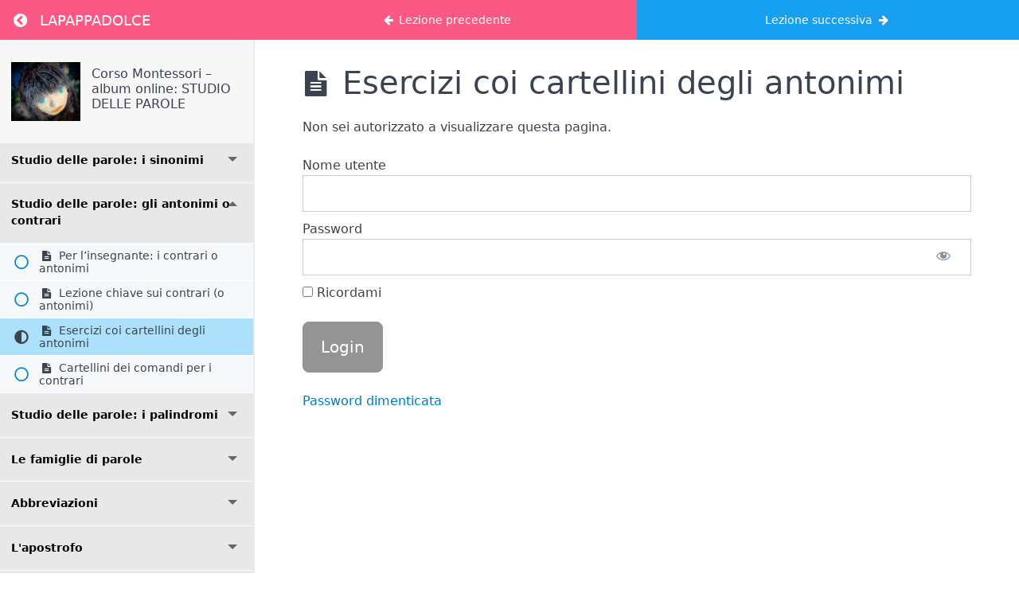

--- FILE ---
content_type: text/html; charset=UTF-8
request_url: https://areariservata.lapappadolce.net/courses/corso-montessori-studio-delle-parole-member/lessons/esercizi-coi-cartellini-degli-antonimi-2/
body_size: 16158
content:
<!DOCTYPE html>
<html lang="it-IT">

<head>
  <meta charset="UTF-8">
  <meta name="viewport" content="width=device-width, initial-scale=1">
  <link rel="profile" href="https://gmpg.org/xfn/11">

  <title>Esercizi coi cartellini degli antonimi &#8211; LAPAPPADOLCE </title>
<meta name='robots' content='max-image-preview:large' />
<link rel="alternate" type="application/rss+xml" title="LAPAPPADOLCE  &raquo; Feed" href="https://areariservata.lapappadolce.net/feed/" />
<link rel="alternate" type="application/rss+xml" title="LAPAPPADOLCE  &raquo; Feed dei commenti" href="https://areariservata.lapappadolce.net/comments/feed/" />
<link rel="alternate" type="application/rss+xml" title="LAPAPPADOLCE  &raquo; Esercizi coi cartellini degli antonimi Feed dei commenti" href="https://areariservata.lapappadolce.net/courses/corso-montessori-studio-delle-parole-member/lessons/esercizi-coi-cartellini-degli-antonimi-2/feed/" />
<link rel="alternate" title="oEmbed (JSON)" type="application/json+oembed" href="https://areariservata.lapappadolce.net/wp-json/oembed/1.0/embed?url=https%3A%2F%2Fareariservata.lapappadolce.net%2Fcourses%2Fcorso-montessori-studio-delle-parole-member%2Flessons%2Fesercizi-coi-cartellini-degli-antonimi-2%2F" />
<link rel="alternate" title="oEmbed (XML)" type="text/xml+oembed" href="https://areariservata.lapappadolce.net/wp-json/oembed/1.0/embed?url=https%3A%2F%2Fareariservata.lapappadolce.net%2Fcourses%2Fcorso-montessori-studio-delle-parole-member%2Flessons%2Fesercizi-coi-cartellini-degli-antonimi-2%2F&#038;format=xml" />
<link rel='stylesheet' id='dashicons-css' href='https://areariservata.lapappadolce.net/wp-includes/css/dashicons.min.css?ver=6.9' type='text/css' media='all' />
<style id='dashicons-inline-css' type='text/css'>
[data-font="Dashicons"]:before {font-family: 'Dashicons' !important;content: attr(data-icon) !important;speak: none !important;font-weight: normal !important;font-variant: normal !important;text-transform: none !important;line-height: 1 !important;font-style: normal !important;-webkit-font-smoothing: antialiased !important;-moz-osx-font-smoothing: grayscale !important;}
/*# sourceURL=dashicons-inline-css */
</style>
<link rel='stylesheet' id='mp-login-css-css' href='https://areariservata.lapappadolce.net/wp-content/plugins/memberpress/css/ui/login.css?ver=1.12.11' type='text/css' media='all' />
<style id='wp-block-library-inline-css' type='text/css'>
:root{--wp-block-synced-color:#7a00df;--wp-block-synced-color--rgb:122,0,223;--wp-bound-block-color:var(--wp-block-synced-color);--wp-editor-canvas-background:#ddd;--wp-admin-theme-color:#007cba;--wp-admin-theme-color--rgb:0,124,186;--wp-admin-theme-color-darker-10:#006ba1;--wp-admin-theme-color-darker-10--rgb:0,107,160.5;--wp-admin-theme-color-darker-20:#005a87;--wp-admin-theme-color-darker-20--rgb:0,90,135;--wp-admin-border-width-focus:2px}@media (min-resolution:192dpi){:root{--wp-admin-border-width-focus:1.5px}}.wp-element-button{cursor:pointer}:root .has-very-light-gray-background-color{background-color:#eee}:root .has-very-dark-gray-background-color{background-color:#313131}:root .has-very-light-gray-color{color:#eee}:root .has-very-dark-gray-color{color:#313131}:root .has-vivid-green-cyan-to-vivid-cyan-blue-gradient-background{background:linear-gradient(135deg,#00d084,#0693e3)}:root .has-purple-crush-gradient-background{background:linear-gradient(135deg,#34e2e4,#4721fb 50%,#ab1dfe)}:root .has-hazy-dawn-gradient-background{background:linear-gradient(135deg,#faaca8,#dad0ec)}:root .has-subdued-olive-gradient-background{background:linear-gradient(135deg,#fafae1,#67a671)}:root .has-atomic-cream-gradient-background{background:linear-gradient(135deg,#fdd79a,#004a59)}:root .has-nightshade-gradient-background{background:linear-gradient(135deg,#330968,#31cdcf)}:root .has-midnight-gradient-background{background:linear-gradient(135deg,#020381,#2874fc)}:root{--wp--preset--font-size--normal:16px;--wp--preset--font-size--huge:42px}.has-regular-font-size{font-size:1em}.has-larger-font-size{font-size:2.625em}.has-normal-font-size{font-size:var(--wp--preset--font-size--normal)}.has-huge-font-size{font-size:var(--wp--preset--font-size--huge)}.has-text-align-center{text-align:center}.has-text-align-left{text-align:left}.has-text-align-right{text-align:right}.has-fit-text{white-space:nowrap!important}#end-resizable-editor-section{display:none}.aligncenter{clear:both}.items-justified-left{justify-content:flex-start}.items-justified-center{justify-content:center}.items-justified-right{justify-content:flex-end}.items-justified-space-between{justify-content:space-between}.screen-reader-text{border:0;clip-path:inset(50%);height:1px;margin:-1px;overflow:hidden;padding:0;position:absolute;width:1px;word-wrap:normal!important}.screen-reader-text:focus{background-color:#ddd;clip-path:none;color:#444;display:block;font-size:1em;height:auto;left:5px;line-height:normal;padding:15px 23px 14px;text-decoration:none;top:5px;width:auto;z-index:100000}html :where(.has-border-color){border-style:solid}html :where([style*=border-top-color]){border-top-style:solid}html :where([style*=border-right-color]){border-right-style:solid}html :where([style*=border-bottom-color]){border-bottom-style:solid}html :where([style*=border-left-color]){border-left-style:solid}html :where([style*=border-width]){border-style:solid}html :where([style*=border-top-width]){border-top-style:solid}html :where([style*=border-right-width]){border-right-style:solid}html :where([style*=border-bottom-width]){border-bottom-style:solid}html :where([style*=border-left-width]){border-left-style:solid}html :where(img[class*=wp-image-]){height:auto;max-width:100%}:where(figure){margin:0 0 1em}html :where(.is-position-sticky){--wp-admin--admin-bar--position-offset:var(--wp-admin--admin-bar--height,0px)}@media screen and (max-width:600px){html :where(.is-position-sticky){--wp-admin--admin-bar--position-offset:0px}}

/*# sourceURL=wp-block-library-inline-css */
</style><link rel='stylesheet' id='wc-blocks-style-css' href='https://areariservata.lapappadolce.net/wp-content/plugins/woocommerce/assets/client/blocks/wc-blocks.css?ver=wc-10.4.3' type='text/css' media='all' />
<style id='global-styles-inline-css' type='text/css'>
:root{--wp--preset--aspect-ratio--square: 1;--wp--preset--aspect-ratio--4-3: 4/3;--wp--preset--aspect-ratio--3-4: 3/4;--wp--preset--aspect-ratio--3-2: 3/2;--wp--preset--aspect-ratio--2-3: 2/3;--wp--preset--aspect-ratio--16-9: 16/9;--wp--preset--aspect-ratio--9-16: 9/16;--wp--preset--color--black: #000000;--wp--preset--color--cyan-bluish-gray: #abb8c3;--wp--preset--color--white: #ffffff;--wp--preset--color--pale-pink: #f78da7;--wp--preset--color--vivid-red: #cf2e2e;--wp--preset--color--luminous-vivid-orange: #ff6900;--wp--preset--color--luminous-vivid-amber: #fcb900;--wp--preset--color--light-green-cyan: #7bdcb5;--wp--preset--color--vivid-green-cyan: #00d084;--wp--preset--color--pale-cyan-blue: #8ed1fc;--wp--preset--color--vivid-cyan-blue: #0693e3;--wp--preset--color--vivid-purple: #9b51e0;--wp--preset--gradient--vivid-cyan-blue-to-vivid-purple: linear-gradient(135deg,rgb(6,147,227) 0%,rgb(155,81,224) 100%);--wp--preset--gradient--light-green-cyan-to-vivid-green-cyan: linear-gradient(135deg,rgb(122,220,180) 0%,rgb(0,208,130) 100%);--wp--preset--gradient--luminous-vivid-amber-to-luminous-vivid-orange: linear-gradient(135deg,rgb(252,185,0) 0%,rgb(255,105,0) 100%);--wp--preset--gradient--luminous-vivid-orange-to-vivid-red: linear-gradient(135deg,rgb(255,105,0) 0%,rgb(207,46,46) 100%);--wp--preset--gradient--very-light-gray-to-cyan-bluish-gray: linear-gradient(135deg,rgb(238,238,238) 0%,rgb(169,184,195) 100%);--wp--preset--gradient--cool-to-warm-spectrum: linear-gradient(135deg,rgb(74,234,220) 0%,rgb(151,120,209) 20%,rgb(207,42,186) 40%,rgb(238,44,130) 60%,rgb(251,105,98) 80%,rgb(254,248,76) 100%);--wp--preset--gradient--blush-light-purple: linear-gradient(135deg,rgb(255,206,236) 0%,rgb(152,150,240) 100%);--wp--preset--gradient--blush-bordeaux: linear-gradient(135deg,rgb(254,205,165) 0%,rgb(254,45,45) 50%,rgb(107,0,62) 100%);--wp--preset--gradient--luminous-dusk: linear-gradient(135deg,rgb(255,203,112) 0%,rgb(199,81,192) 50%,rgb(65,88,208) 100%);--wp--preset--gradient--pale-ocean: linear-gradient(135deg,rgb(255,245,203) 0%,rgb(182,227,212) 50%,rgb(51,167,181) 100%);--wp--preset--gradient--electric-grass: linear-gradient(135deg,rgb(202,248,128) 0%,rgb(113,206,126) 100%);--wp--preset--gradient--midnight: linear-gradient(135deg,rgb(2,3,129) 0%,rgb(40,116,252) 100%);--wp--preset--font-size--small: 13px;--wp--preset--font-size--medium: 20px;--wp--preset--font-size--large: 36px;--wp--preset--font-size--x-large: 42px;--wp--preset--spacing--20: 0.44rem;--wp--preset--spacing--30: 0.67rem;--wp--preset--spacing--40: 1rem;--wp--preset--spacing--50: 1.5rem;--wp--preset--spacing--60: 2.25rem;--wp--preset--spacing--70: 3.38rem;--wp--preset--spacing--80: 5.06rem;--wp--preset--shadow--natural: 6px 6px 9px rgba(0, 0, 0, 0.2);--wp--preset--shadow--deep: 12px 12px 50px rgba(0, 0, 0, 0.4);--wp--preset--shadow--sharp: 6px 6px 0px rgba(0, 0, 0, 0.2);--wp--preset--shadow--outlined: 6px 6px 0px -3px rgb(255, 255, 255), 6px 6px rgb(0, 0, 0);--wp--preset--shadow--crisp: 6px 6px 0px rgb(0, 0, 0);}:root :where(.is-layout-flow) > :first-child{margin-block-start: 0;}:root :where(.is-layout-flow) > :last-child{margin-block-end: 0;}:root :where(.is-layout-flow) > *{margin-block-start: 24px;margin-block-end: 0;}:root :where(.is-layout-constrained) > :first-child{margin-block-start: 0;}:root :where(.is-layout-constrained) > :last-child{margin-block-end: 0;}:root :where(.is-layout-constrained) > *{margin-block-start: 24px;margin-block-end: 0;}:root :where(.is-layout-flex){gap: 24px;}:root :where(.is-layout-grid){gap: 24px;}body .is-layout-flex{display: flex;}.is-layout-flex{flex-wrap: wrap;align-items: center;}.is-layout-flex > :is(*, div){margin: 0;}body .is-layout-grid{display: grid;}.is-layout-grid > :is(*, div){margin: 0;}.has-black-color{color: var(--wp--preset--color--black) !important;}.has-cyan-bluish-gray-color{color: var(--wp--preset--color--cyan-bluish-gray) !important;}.has-white-color{color: var(--wp--preset--color--white) !important;}.has-pale-pink-color{color: var(--wp--preset--color--pale-pink) !important;}.has-vivid-red-color{color: var(--wp--preset--color--vivid-red) !important;}.has-luminous-vivid-orange-color{color: var(--wp--preset--color--luminous-vivid-orange) !important;}.has-luminous-vivid-amber-color{color: var(--wp--preset--color--luminous-vivid-amber) !important;}.has-light-green-cyan-color{color: var(--wp--preset--color--light-green-cyan) !important;}.has-vivid-green-cyan-color{color: var(--wp--preset--color--vivid-green-cyan) !important;}.has-pale-cyan-blue-color{color: var(--wp--preset--color--pale-cyan-blue) !important;}.has-vivid-cyan-blue-color{color: var(--wp--preset--color--vivid-cyan-blue) !important;}.has-vivid-purple-color{color: var(--wp--preset--color--vivid-purple) !important;}.has-black-background-color{background-color: var(--wp--preset--color--black) !important;}.has-cyan-bluish-gray-background-color{background-color: var(--wp--preset--color--cyan-bluish-gray) !important;}.has-white-background-color{background-color: var(--wp--preset--color--white) !important;}.has-pale-pink-background-color{background-color: var(--wp--preset--color--pale-pink) !important;}.has-vivid-red-background-color{background-color: var(--wp--preset--color--vivid-red) !important;}.has-luminous-vivid-orange-background-color{background-color: var(--wp--preset--color--luminous-vivid-orange) !important;}.has-luminous-vivid-amber-background-color{background-color: var(--wp--preset--color--luminous-vivid-amber) !important;}.has-light-green-cyan-background-color{background-color: var(--wp--preset--color--light-green-cyan) !important;}.has-vivid-green-cyan-background-color{background-color: var(--wp--preset--color--vivid-green-cyan) !important;}.has-pale-cyan-blue-background-color{background-color: var(--wp--preset--color--pale-cyan-blue) !important;}.has-vivid-cyan-blue-background-color{background-color: var(--wp--preset--color--vivid-cyan-blue) !important;}.has-vivid-purple-background-color{background-color: var(--wp--preset--color--vivid-purple) !important;}.has-black-border-color{border-color: var(--wp--preset--color--black) !important;}.has-cyan-bluish-gray-border-color{border-color: var(--wp--preset--color--cyan-bluish-gray) !important;}.has-white-border-color{border-color: var(--wp--preset--color--white) !important;}.has-pale-pink-border-color{border-color: var(--wp--preset--color--pale-pink) !important;}.has-vivid-red-border-color{border-color: var(--wp--preset--color--vivid-red) !important;}.has-luminous-vivid-orange-border-color{border-color: var(--wp--preset--color--luminous-vivid-orange) !important;}.has-luminous-vivid-amber-border-color{border-color: var(--wp--preset--color--luminous-vivid-amber) !important;}.has-light-green-cyan-border-color{border-color: var(--wp--preset--color--light-green-cyan) !important;}.has-vivid-green-cyan-border-color{border-color: var(--wp--preset--color--vivid-green-cyan) !important;}.has-pale-cyan-blue-border-color{border-color: var(--wp--preset--color--pale-cyan-blue) !important;}.has-vivid-cyan-blue-border-color{border-color: var(--wp--preset--color--vivid-cyan-blue) !important;}.has-vivid-purple-border-color{border-color: var(--wp--preset--color--vivid-purple) !important;}.has-vivid-cyan-blue-to-vivid-purple-gradient-background{background: var(--wp--preset--gradient--vivid-cyan-blue-to-vivid-purple) !important;}.has-light-green-cyan-to-vivid-green-cyan-gradient-background{background: var(--wp--preset--gradient--light-green-cyan-to-vivid-green-cyan) !important;}.has-luminous-vivid-amber-to-luminous-vivid-orange-gradient-background{background: var(--wp--preset--gradient--luminous-vivid-amber-to-luminous-vivid-orange) !important;}.has-luminous-vivid-orange-to-vivid-red-gradient-background{background: var(--wp--preset--gradient--luminous-vivid-orange-to-vivid-red) !important;}.has-very-light-gray-to-cyan-bluish-gray-gradient-background{background: var(--wp--preset--gradient--very-light-gray-to-cyan-bluish-gray) !important;}.has-cool-to-warm-spectrum-gradient-background{background: var(--wp--preset--gradient--cool-to-warm-spectrum) !important;}.has-blush-light-purple-gradient-background{background: var(--wp--preset--gradient--blush-light-purple) !important;}.has-blush-bordeaux-gradient-background{background: var(--wp--preset--gradient--blush-bordeaux) !important;}.has-luminous-dusk-gradient-background{background: var(--wp--preset--gradient--luminous-dusk) !important;}.has-pale-ocean-gradient-background{background: var(--wp--preset--gradient--pale-ocean) !important;}.has-electric-grass-gradient-background{background: var(--wp--preset--gradient--electric-grass) !important;}.has-midnight-gradient-background{background: var(--wp--preset--gradient--midnight) !important;}.has-small-font-size{font-size: var(--wp--preset--font-size--small) !important;}.has-medium-font-size{font-size: var(--wp--preset--font-size--medium) !important;}.has-large-font-size{font-size: var(--wp--preset--font-size--large) !important;}.has-x-large-font-size{font-size: var(--wp--preset--font-size--x-large) !important;}
/*# sourceURL=global-styles-inline-css */
</style>

<link rel='stylesheet' id='mpcs-fontello-styles-css' href='https://areariservata.lapappadolce.net/wp-content/plugins/memberpress-courses/public/fonts/fontello/css/mp-courses.css?ver=1.4.9' type='text/css' media='all' />
<link rel='stylesheet' id='mpcs-lesson-css-css' href='https://areariservata.lapappadolce.net/wp-content/plugins/memberpress-courses/public/css/lesson.css?ver=1.4.9' type='text/css' media='all' />
<link rel='stylesheet' id='mpcs-classroom-css' href='https://areariservata.lapappadolce.net/wp-content/plugins/memberpress-courses/public/css/classroom.css?ver=1.4.9' type='text/css' media='all' />
<script type="text/javascript" src="https://areariservata.lapappadolce.net/wp-includes/js/jquery/jquery.min.js?ver=3.7.1" id="jquery-core-js"></script>
<script type="text/javascript" src="https://areariservata.lapappadolce.net/wp-includes/js/jquery/jquery-migrate.min.js?ver=3.4.1" id="jquery-migrate-js"></script>
<script type="text/javascript" src="https://areariservata.lapappadolce.net/wp-includes/js/underscore.min.js?ver=1.13.7" id="underscore-js"></script>
<script type="text/javascript" src="https://areariservata.lapappadolce.net/wp-includes/js/dist/hooks.min.js?ver=dd5603f07f9220ed27f1" id="wp-hooks-js"></script>
<script type="text/javascript" src="https://areariservata.lapappadolce.net/wp-includes/js/dist/i18n.min.js?ver=c26c3dc7bed366793375" id="wp-i18n-js"></script>
<script type="text/javascript" id="wp-i18n-js-after">
/* <![CDATA[ */
wp.i18n.setLocaleData( { 'text direction\u0004ltr': [ 'ltr' ] } );
//# sourceURL=wp-i18n-js-after
/* ]]> */
</script>
<script type="text/javascript" src="https://areariservata.lapappadolce.net/wp-content/plugins/memberpress/js/login.js?ver=1.12.11" id="mepr-login-js-js"></script>
<script type="text/javascript" src="https://areariservata.lapappadolce.net/wp-content/plugins/woocommerce/assets/js/jquery-blockui/jquery.blockUI.min.js?ver=2.7.0-wc.10.4.3" id="wc-jquery-blockui-js" defer="defer" data-wp-strategy="defer"></script>
<script type="text/javascript" id="wc-add-to-cart-js-extra">
/* <![CDATA[ */
var wc_add_to_cart_params = {"ajax_url":"/wp-admin/admin-ajax.php","wc_ajax_url":"/?wc-ajax=%%endpoint%%","i18n_view_cart":"Visualizza carrello","cart_url":"https://areariservata.lapappadolce.net/carrello/","is_cart":"","cart_redirect_after_add":"no"};
//# sourceURL=wc-add-to-cart-js-extra
/* ]]> */
</script>
<script type="text/javascript" src="https://areariservata.lapappadolce.net/wp-content/plugins/woocommerce/assets/js/frontend/add-to-cart.min.js?ver=10.4.3" id="wc-add-to-cart-js" defer="defer" data-wp-strategy="defer"></script>
<script type="text/javascript" src="https://areariservata.lapappadolce.net/wp-content/plugins/woocommerce/assets/js/js-cookie/js.cookie.min.js?ver=2.1.4-wc.10.4.3" id="wc-js-cookie-js" defer="defer" data-wp-strategy="defer"></script>
<script type="text/javascript" id="woocommerce-js-extra">
/* <![CDATA[ */
var woocommerce_params = {"ajax_url":"/wp-admin/admin-ajax.php","wc_ajax_url":"/?wc-ajax=%%endpoint%%","i18n_password_show":"Mostra password","i18n_password_hide":"Nascondi password"};
//# sourceURL=woocommerce-js-extra
/* ]]> */
</script>
<script type="text/javascript" src="https://areariservata.lapappadolce.net/wp-content/plugins/woocommerce/assets/js/frontend/woocommerce.min.js?ver=10.4.3" id="woocommerce-js" defer="defer" data-wp-strategy="defer"></script>
<script type="text/javascript" src="https://areariservata.lapappadolce.net/wp-content/themes/blogus/js/navigation.js?ver=6.9" id="blogus-navigation-js"></script>
<script type="text/javascript" src="https://areariservata.lapappadolce.net/wp-content/themes/blogus/js/bootstrap.js?ver=6.9" id="blogus_bootstrap_script-js"></script>
<script type="text/javascript" src="https://areariservata.lapappadolce.net/wp-content/themes/blogus/js/swiper-bundle.js?ver=6.9" id="swiper-bundle-js"></script>
<script type="text/javascript" src="https://areariservata.lapappadolce.net/wp-content/themes/blogus/js/main.js?ver=6.9" id="blogus_main-js-js"></script>
<script type="text/javascript" src="https://areariservata.lapappadolce.net/wp-content/themes/blogus/js/sticksy.min.js?ver=6.9" id="sticksy-js-js"></script>
<script type="text/javascript" src="https://areariservata.lapappadolce.net/wp-content/themes/blogus/js/jquery.smartmenus.js?ver=6.9" id="smartmenus-js-js"></script>
<script type="text/javascript" src="https://areariservata.lapappadolce.net/wp-content/themes/blogus/js/jquery.smartmenus.bootstrap.js?ver=6.9" id="bootstrap-smartmenus-js-js"></script>
<script type="text/javascript" src="https://areariservata.lapappadolce.net/wp-content/plugins/woocommerce/assets/js/jquery-cookie/jquery.cookie.min.js?ver=1.4.1-wc.10.4.3" id="wc-jquery-cookie-js" defer="defer" data-wp-strategy="defer"></script>
<script type="text/javascript" id="sib-front-js-js-extra">
/* <![CDATA[ */
var sibErrMsg = {"invalidMail":"Please fill out valid email address","requiredField":"Please fill out required fields","invalidDateFormat":"Please fill out valid date format","invalidSMSFormat":"Please fill out valid phone number"};
var ajax_sib_front_object = {"ajax_url":"https://areariservata.lapappadolce.net/wp-admin/admin-ajax.php","ajax_nonce":"a39b46d46a","flag_url":"https://areariservata.lapappadolce.net/wp-content/plugins/mailin/img/flags/"};
//# sourceURL=sib-front-js-js-extra
/* ]]> */
</script>
<script type="text/javascript" src="https://areariservata.lapappadolce.net/wp-content/plugins/mailin/js/mailin-front.js?ver=1769277400" id="sib-front-js-js"></script>
<script type="text/javascript" id="mpcs-lesson-js-extra">
/* <![CDATA[ */
var mpcs_locals = {"ajaxurl":"https://areariservata.lapappadolce.net/wp-admin/admin-ajax.php","progress_nonce":"c4fbd9ce6b"};
//# sourceURL=mpcs-lesson-js-extra
/* ]]> */
</script>
<script type="text/javascript" src="https://areariservata.lapappadolce.net/wp-content/plugins/memberpress-courses/public/js/lesson.js?ver=1.4.9" id="mpcs-lesson-js"></script>
<script type="text/javascript" src="https://areariservata.lapappadolce.net/wp-content/plugins/memberpress-courses/public/js/classroom.js?ver=1.4.9" id="mpcs-classroom-js-js"></script>
<link rel="https://api.w.org/" href="https://areariservata.lapappadolce.net/wp-json/" /><link rel="alternate" title="JSON" type="application/json" href="https://areariservata.lapappadolce.net/wp-json/wp/v2/mpcs-lesson/116091" /><link rel="EditURI" type="application/rsd+xml" title="RSD" href="https://areariservata.lapappadolce.net/xmlrpc.php?rsd" />
<meta name="generator" content="WordPress 6.9" />
<meta name="generator" content="WooCommerce 10.4.3" />
<link rel="canonical" href="https://areariservata.lapappadolce.net/courses/corso-montessori-studio-delle-parole-member/lessons/esercizi-coi-cartellini-degli-antonimi-2/" />
<link rel='shortlink' href='https://areariservata.lapappadolce.net/?p=116091' />
    <style type="text/css">

      .mpcs-classroom .nav-back i,
      .mpcs-classroom .navbar-section a.btn,
      .mpcs-classroom .navbar-section button,
      .mpcs-classroom div#mpcs-lesson-navigation button,
      .mpcs-classroom div#mpcs-quiz-navigation a,
      .mpcs-classroom #mpcs-classroom-next-lesson-link,
      .mpcs-classroom #next_lesson_link {
        color: rgba(255, 255, 255) !important;
      }

      .mpcs-classroom .navbar-section .dropdown .menu a {
        color: #333;
      }

      .mpcs-classroom .mpcs-progress-ring {
        background-color: rgba(0, 168, 252) !important;
      }

      .mpcs-classroom .mpcs-course-filter .dropdown .btn span,
      .mpcs-classroom .mpcs-course-filter .dropdown .btn i,
      .mpcs-classroom .mpcs-course-filter .input-group .input-group-btn,
      .mpcs-classroom .mpcs-course-filter .input-group .mpcs-search,
      .mpcs-classroom .mpcs-course-filter .input-group input[type=text],
      .mpcs-classroom .mpcs-course-filter .dropdown a,
      .mpcs-classroom .pagination,
      .mpcs-classroom .pagination i,
      .mpcs-classroom .pagination a {
        color: rgba(249, 89, 132) !important;
        border-color: rgba(249, 89, 132) !important;
      }

      /* body.mpcs-classroom a{
        color: rgba();
      } */

      #mpcs-navbar,
      #mpcs-navbar button#mpcs-classroom-previous-lesson-link,
      #mpcs-navbar button#mpcs-classroom-previous-lesson-link:hover,
      .mpcs-classroom div#mpcs-lesson-navigation button#previous_lesson_link,
      .mpcs-classroom div#mpcs-lesson-navigation button#previous_lesson_link:hover,
      .mpcs-classroom a#mpcs-classroom-previous-lesson-link,
      .mpcs-classroom a#mpcs-classroom-previous-lesson-link:hover,
      .mpcs-classroom a#previous_lesson_link,
      .mpcs-classroom a#previous_lesson_link:hover,
      .mpcs-classroom #mpcs-navbar #mpcs-lesson-navigation > a#mpcs-classroom-previous-lesson-link,
      .mpcs-classroom #mpcs-navbar #mpcs-lesson-navigation > a#mpcs-classroom-previous-lesson-link:hover,
      .mpcs-classroom #mpcs-lesson-navigation a#previous_lesson_link,
      .mpcs-classroom #mpcs-lesson-navigation a#previous_lesson_link:hover,
      .mpcs-classroom div#mpcs-lesson-navigation a#previous_lesson_link,
      .mpcs-classroom div#mpcs-lesson-navigation a#previous_lesson_link:hover {
        background: rgba(249, 89, 132);
      }

      .course-progress .user-progress,
      .btn-green,
      #mpcs-navbar button:not(#mpcs-classroom-previous-lesson-link),
      .mpcs-classroom div#mpcs-lesson-navigation button:not(#previous_lesson_link),
      .mpcs-classroom #mpcs-quiz-navigation button:focus,
      .mpcs-classroom #mpcs-quiz-navigation button:hover,
      .mpcs-classroom #mpcs-quiz-navigation a,
      .mpcs-classroom div#mpcs-lesson-navigation a:not(#previous_lesson_link),
      .mpcs-classroom #mpcs-navbar #mpcs-lesson-navigation > a:not(#mpcs-classroom-previous-lesson-link) {
        background: rgba(0, 168, 252, 0.9);
      }

      .btn-green:hover,
      #mpcs-navbar button:not(#mpcs-classroom-previous-lesson-link):focus,
      #mpcs-navbar button:not(#mpcs-classroom-previous-lesson-link):hover,
      .mpcs-classroom div#mpcs-lesson-navigation button:not(#previous_lesson_link):focus,
      .mpcs-classroom div#mpcs-lesson-navigation button:not(#previous_lesson_link):hover,
      .mpcs-classroom #mpcs-quiz-navigation button,
      .mpcs-classroom div#mpcs-lesson-navigation a:not(#previous_lesson_link):hover,
      .mpcs-classroom #mpcs-navbar #mpcs-lesson-navigation > a:not(#mpcs-classroom-previous-lesson-link):hover {
        background: rgba(0, 168, 252);
      }

      .btn-green{border: rgba(0, 168, 252)}

      .course-progress .progress-text,
      .mpcs-lesson i.mpcs-circle-regular {
        color: rgba(0, 134, 201);
      }

      #mpcs-main #bookmark, .mpcs-lesson.current{background: rgba(0, 168, 252, 0.3)}

      .mpcs-instructor .tile-subtitle{
        color: rgba(0, 168, 252, 1);
      }

      .mpcs-classroom .mpcs-quiz-question-feedback {
        border-top-color: rgba(0, 168, 252, 1);
        border-bottom-color: rgba(0, 168, 252, 1);
      }

    </style>
        <script type='text/javascript'>var breakpoints = [{"label":"Desktop","slug":"Desktop","value":"base","direction":"max","isActive":true,"isRequired":true},{"label":"Tablet","slug":"Tablet","value":"1024","direction":"max","isActive":true,"isRequired":true},{"label":"Mobile","slug":"Mobile","value":"767","direction":"max","isActive":true,"isRequired":true}];</script>    <style>
    .bs-blog-post p:nth-of-type(1)::first-letter {
        display: none;
    }
    </style>
    <style type="text/css" id="custom-background-css">
        :root {
            --wrap-color: #eee        }
    </style>
    <style>
      .sidebar-right, .sidebar-left
      {
        flex: 100;
        width:200px !important;
      }

      .content-right
      {
        width: calc((1130px - 200px)) !important;
      }
    </style>
  	<noscript><style>.woocommerce-product-gallery{ opacity: 1 !important; }</style></noscript>
	    <style type="text/css">
                    .site-title a,
            .site-description {
                color: #000;
            }

            .site-branding-text .site-title a {
                font-size: px;
            }

            @media only screen and (max-width: 640px) {
                .site-branding-text .site-title a {
                    font-size: 26px;
                }
            }

            @media only screen and (max-width: 375px) {
                .site-branding-text .site-title a {
                    font-size: 26px;
                }
            }
            </style>
    <link rel="icon" href="https://areariservata.lapappadolce.net/wp-content/uploads/2025/10/cropped-IMG_20251002_104733-3-1-32x32.webp" sizes="32x32" />
<link rel="icon" href="https://areariservata.lapappadolce.net/wp-content/uploads/2025/10/cropped-IMG_20251002_104733-3-1-192x192.webp" sizes="192x192" />
<link rel="apple-touch-icon" href="https://areariservata.lapappadolce.net/wp-content/uploads/2025/10/cropped-IMG_20251002_104733-3-1-180x180.webp" />
<meta name="msapplication-TileImage" content="https://areariservata.lapappadolce.net/wp-content/uploads/2025/10/cropped-IMG_20251002_104733-3-1-270x270.webp" />
  </head>

<body class="wp-singular mpcs-lesson-template-default single single-mpcs-lesson postid-116091 wp-embed-responsive wp-theme-blogus wp-child-theme-blogdu mpcs-classroom  theme-blogus mpcs-sidebar-with-accordion woocommerce-demo-store woocommerce-no-js gutenkit gutenkit-frontend yith-wcbm-theme-blogus ta-hide-date-author-in-list defaultcolor">

<header id="mpcs-navbar" class="navbar">
  
  <!-- Logo & Back Button -->
  <section class="navbar-section">
    <a href="https://areariservata.lapappadolce.net/courses/corso-montessori-studio-delle-parole-member/" class="btn nav-back" title="Return to course: Corso Montessori – album online: STUDIO DELLE PAROLE">
      <span class="screen-reader-text">Return to course: Corso Montessori – album online: STUDIO DELLE PAROLE</span>
      <i class="mpcs-angle-circled-left"></i>
    </a>
    <a href="https://areariservata.lapappadolce.net" class="navbar-brand site-branding">
      <span>LAPAPPADOLCE </span>    </a>
  </section>

  <!-- Show Prev/Next Lesson buttons -->
  
<section class="navbar-section" id="mpcs-lesson-navigation">
      <a id="mpcs-classroom-previous-lesson-link" href="https://areariservata.lapappadolce.net/courses/corso-montessori-studio-delle-parole-member/lessons/lezione-chiave-sui-contrari-o-antonimi-2/" data-href="https://areariservata.lapappadolce.net/courses/corso-montessori-studio-delle-parole-member/lessons/lezione-chiave-sui-contrari-o-antonimi-2/" class="">
        <span class="hide-md"><i class="mpcs-left-big"></i> Lezione precedente</span><span class="show-md"><i class="mpcs-left-big"></i> Previous</span>    </a>
  
      <a id="mpcs-classroom-next-lesson-link" href="https://areariservata.lapappadolce.net/courses/corso-montessori-studio-delle-parole-member/lessons/cartellini-dei-comandi-per-i-contrari-2/" data-href="https://areariservata.lapappadolce.net/courses/corso-montessori-studio-delle-parole-member/lessons/cartellini-dei-comandi-per-i-contrari-2/" data-value="116091" class="">
        <span class="show-md">Next <i class="mpcs-right-big"></i></span><span class="hide-md">Lezione successiva <i class="mpcs-right-big"></i></span>    </a>
    <button class="btn sidebar-open show-sm" aria-label="Toggle sidebar">
    <i class="mpcs-th-list"></i>
  </button>
</section>

    </header>
    <div class="entry entry-content">
      <div class="columns col-gapless" style="flex-grow: 1;">
        <aside id="mpcs-sidebar" class="column col-3 col-md-4 col-sm-12 hide-sm pl-0">
          <div id="mpcs-sidebar-navbar" class="show-sm">
            <a class="btn sidebar-close">
              <i class="mpcs-cancel"></i>
            </a>
          </div>

          <div class="mpcs-sidebar-wrapper">

  
  <div id="mpcs-sidebar-header">
    <!-- Featured Image -->
          <figure class="figure">
        <a href="https://areariservata.lapappadolce.net/courses/corso-montessori-studio-delle-parole-member/lessons/esercizi-coi-cartellini-degli-antonimi-2/" title="Esercizi coi cartellini degli antonimi">
          <img src="https://areariservata.lapappadolce.net/wp-content/uploads/2025/10/IMG_20251002_104733-3-1.webp" alt="Esercizi coi cartellini degli antonimi">
        </a>
      </figure>
    
    <!-- Progress -->
    <div class="course-progress">
      <h2>
  <a href="https://areariservata.lapappadolce.net/courses/corso-montessori-studio-delle-parole-member/" class="text-black">  Corso Montessori – album online: STUDIO DELLE PAROLE  </a></h2>
    </div>

  </div>
  <nav class="mpcs-sidebar-content">

    <!-- Menu -->
    
  <div id="section1" class="mpcs-section">
    <button id="mpcs-section-header-218" class="mpcs-section-header" aria-expanded="false" aria-controls="mpcs-lessons-218">
      <div class="mpcs-section-title">
        <span class="mpcs-section-title-text">Tutti i materiali stampabili</span>
      </div>
          </button> <!-- mpcs-section-header -->
    <ul id="mpcs-lessons-218" class="mpcs-lessons" aria-labelledby="mpcs-section-header-218">
                            <li id="mpcs-lesson-122838" class="mpcs-lesson ">

                              <a href="https://areariservata.lapappadolce.net/courses/corso-montessori-studio-delle-parole-member/lessons/area-download/" class="mpcs-lesson-row-link">
                                <div class="mpcs-lesson-progress">
                                          <span class="mpcs-lesson-not-complete"><i class="mpcs-circle-regular"></i></span>
                                      </div>
                <div class="mpcs-lesson-link">
                  <i class="mpcs-lesson-icon"></i>
                      Area download                                      </div>
                <div class="mpcs-lesson-button">

                      
                </div>
                                  </a>
                              </li>
            
          </ul> <!-- mpcs-lessons -->
  </div> <!-- mpcs-section -->
  <div id="section2" class="mpcs-section">
    <button id="mpcs-section-header-1" class="mpcs-section-header" aria-expanded="false" aria-controls="mpcs-lessons-1">
      <div class="mpcs-section-title">
        <span class="mpcs-section-title-text">Introduzione</span>
      </div>
          </button> <!-- mpcs-section-header -->
    <ul id="mpcs-lessons-1" class="mpcs-lessons" aria-labelledby="mpcs-section-header-1">
                            <li id="mpcs-lesson-115792" class="mpcs-lesson ">

                              <a href="https://areariservata.lapappadolce.net/courses/corso-montessori-studio-delle-parole-member/lessons/introduzione-2/" class="mpcs-lesson-row-link">
                                <div class="mpcs-lesson-progress">
                                          <span class="mpcs-lesson-not-complete"><i class="mpcs-circle-regular"></i></span>
                                      </div>
                <div class="mpcs-lesson-link">
                  <i class="mpcs-lesson-icon"></i>
                      Introduzione                                      </div>
                <div class="mpcs-lesson-button">

                      
                </div>
                                  </a>
                              </li>
            
                            <li id="mpcs-lesson-123572" class="mpcs-lesson ">

                              <a href="https://areariservata.lapappadolce.net/courses/corso-montessori-studio-delle-parole-member/lessons/consigli-per-raccontare-storie-2/" class="mpcs-lesson-row-link">
                                <div class="mpcs-lesson-progress">
                                          <span class="mpcs-lesson-not-complete"><i class="mpcs-circle-regular"></i></span>
                                      </div>
                <div class="mpcs-lesson-link">
                  <i class="mpcs-lesson-icon"></i>
                      Consigli per raccontare storie                                      </div>
                <div class="mpcs-lesson-button">

                      
                </div>
                                  </a>
                              </li>
            
                            <li id="mpcs-lesson-123587" class="mpcs-lesson ">

                              <a href="https://areariservata.lapappadolce.net/courses/corso-montessori-studio-delle-parole-member/lessons/consigli-per-inventare-nuove-storie-2/" class="mpcs-lesson-row-link">
                                <div class="mpcs-lesson-progress">
                                          <span class="mpcs-lesson-not-complete"><i class="mpcs-circle-regular"></i></span>
                                      </div>
                <div class="mpcs-lesson-link">
                  <i class="mpcs-lesson-icon"></i>
                      Consigli per inventare nuove storie                                      </div>
                <div class="mpcs-lesson-button">

                      
                </div>
                                  </a>
                              </li>
            
                            <li id="mpcs-lesson-123618" class="mpcs-lesson ">

                              <a href="https://areariservata.lapappadolce.net/courses/corso-montessori-studio-delle-parole-member/lessons/il-valore-della-narrazione-2/" class="mpcs-lesson-row-link">
                                <div class="mpcs-lesson-progress">
                                          <span class="mpcs-lesson-not-complete"><i class="mpcs-circle-regular"></i></span>
                                      </div>
                <div class="mpcs-lesson-link">
                  <i class="mpcs-lesson-icon"></i>
                      Il valore della narrazione                                      </div>
                <div class="mpcs-lesson-button">

                      
                </div>
                                  </a>
                              </li>
            
                            <li id="mpcs-lesson-123601" class="mpcs-lesson ">

                              <a href="https://areariservata.lapappadolce.net/courses/corso-montessori-studio-delle-parole-member/lessons/il-racconto-cosmico-nella-scuola-primaria-2/" class="mpcs-lesson-row-link">
                                <div class="mpcs-lesson-progress">
                                          <span class="mpcs-lesson-not-complete"><i class="mpcs-circle-regular"></i></span>
                                      </div>
                <div class="mpcs-lesson-link">
                  <i class="mpcs-lesson-icon"></i>
                      Il racconto cosmico nella scuola primaria                                      </div>
                <div class="mpcs-lesson-button">

                      
                </div>
                                  </a>
                              </li>
            
                            <li id="mpcs-lesson-123635" class="mpcs-lesson ">

                              <a href="https://areariservata.lapappadolce.net/courses/corso-montessori-studio-delle-parole-member/lessons/limportanza-della-narrazione-nella-didattica-montessori-2/" class="mpcs-lesson-row-link">
                                <div class="mpcs-lesson-progress">
                                          <span class="mpcs-lesson-not-complete"><i class="mpcs-circle-regular"></i></span>
                                      </div>
                <div class="mpcs-lesson-link">
                  <i class="mpcs-lesson-icon"></i>
                      L&#039;importanza della narrazione nella didattica Montessori                                      </div>
                <div class="mpcs-lesson-button">

                      
                </div>
                                  </a>
                              </li>
            
                            <li id="mpcs-lesson-115794" class="mpcs-lesson ">

                              <a href="https://areariservata.lapappadolce.net/courses/corso-montessori-studio-delle-parole-member/lessons/montessori-diy-alfabetari-mobili/" class="mpcs-lesson-row-link">
                                <div class="mpcs-lesson-progress">
                                          <span class="mpcs-lesson-not-complete"><i class="mpcs-circle-regular"></i></span>
                                      </div>
                <div class="mpcs-lesson-link">
                  <i class="mpcs-lesson-icon"></i>
                      Montessori DIY: alfabetari mobili                                      </div>
                <div class="mpcs-lesson-button">

                      
                </div>
                                  </a>
                              </li>
            
          </ul> <!-- mpcs-lessons -->
  </div> <!-- mpcs-section -->
  <div id="section3" class="mpcs-section">
    <button id="mpcs-section-header-2" class="mpcs-section-header" aria-expanded="false" aria-controls="mpcs-lessons-2">
      <div class="mpcs-section-title">
        <span class="mpcs-section-title-text">Storia del linguaggio</span>
      </div>
          </button> <!-- mpcs-section-header -->
    <ul id="mpcs-lessons-2" class="mpcs-lessons" aria-labelledby="mpcs-section-header-2">
                            <li id="mpcs-lesson-115918" class="mpcs-lesson ">

                              <a href="https://areariservata.lapappadolce.net/courses/corso-montessori-studio-delle-parole-member/lessons/la-quarta-grande-lezione-cosmica-2/" class="mpcs-lesson-row-link">
                                <div class="mpcs-lesson-progress">
                                          <span class="mpcs-lesson-not-complete"><i class="mpcs-circle-regular"></i></span>
                                      </div>
                <div class="mpcs-lesson-link">
                  <i class="mpcs-lesson-icon"></i>
                      La quarta grande lezione cosmica                                      </div>
                <div class="mpcs-lesson-button">

                      
                </div>
                                  </a>
                              </li>
            
                            <li id="mpcs-lesson-123550" class="mpcs-lesson ">

                              <a href="https://areariservata.lapappadolce.net/courses/corso-montessori-studio-delle-parole-member/lessons/la-prima-parola/" class="mpcs-lesson-row-link">
                                <div class="mpcs-lesson-progress">
                                          <span class="mpcs-lesson-not-complete"><i class="mpcs-circle-regular"></i></span>
                                      </div>
                <div class="mpcs-lesson-link">
                  <i class="mpcs-lesson-icon"></i>
                      La prima parola                                      </div>
                <div class="mpcs-lesson-button">

                      
                </div>
                                  </a>
                              </li>
            
                            <li id="mpcs-lesson-123548" class="mpcs-lesson ">

                              <a href="https://areariservata.lapappadolce.net/courses/corso-montessori-studio-delle-parole-member/lessons/il-pezzo-di-carta-che-vede-e-che-parla-3/" class="mpcs-lesson-row-link">
                                <div class="mpcs-lesson-progress">
                                          <span class="mpcs-lesson-not-complete"><i class="mpcs-circle-regular"></i></span>
                                      </div>
                <div class="mpcs-lesson-link">
                  <i class="mpcs-lesson-icon"></i>
                      Il pezzo di carta che vede e che parla                                      </div>
                <div class="mpcs-lesson-button">

                      
                </div>
                                  </a>
                              </li>
            
                            <li id="mpcs-lesson-123544" class="mpcs-lesson ">

                              <a href="https://areariservata.lapappadolce.net/courses/corso-montessori-studio-delle-parole-member/lessons/il-bue-e-la-casa-2/" class="mpcs-lesson-row-link">
                                <div class="mpcs-lesson-progress">
                                          <span class="mpcs-lesson-not-complete"><i class="mpcs-circle-regular"></i></span>
                                      </div>
                <div class="mpcs-lesson-link">
                  <i class="mpcs-lesson-icon"></i>
                      Il bue e la casa                                      </div>
                <div class="mpcs-lesson-button">

                      
                </div>
                                  </a>
                              </li>
            
                            <li id="mpcs-lesson-115934" class="mpcs-lesson ">

                              <a href="https://areariservata.lapappadolce.net/courses/corso-montessori-studio-delle-parole-member/lessons/la-storia-del-bue-ie-della-casa/" class="mpcs-lesson-row-link">
                                <div class="mpcs-lesson-progress">
                                          <span class="mpcs-lesson-not-complete"><i class="mpcs-circle-regular"></i></span>
                                      </div>
                <div class="mpcs-lesson-link">
                  <i class="mpcs-lesson-icon"></i>
                      La storia del bue e della casa                                      </div>
                <div class="mpcs-lesson-button">

                      
                </div>
                                  </a>
                              </li>
            
                            <li id="mpcs-lesson-115917" class="mpcs-lesson ">

                              <a href="https://areariservata.lapappadolce.net/courses/corso-montessori-studio-delle-parole-member/lessons/storia-del-linguaggio-verbale-2/" class="mpcs-lesson-row-link">
                                <div class="mpcs-lesson-progress">
                                          <span class="mpcs-lesson-not-complete"><i class="mpcs-circle-regular"></i></span>
                                      </div>
                <div class="mpcs-lesson-link">
                  <i class="mpcs-lesson-icon"></i>
                      Storia del linguaggio verbale                                      </div>
                <div class="mpcs-lesson-button">

                      
                </div>
                                  </a>
                              </li>
            
                            <li id="mpcs-lesson-115919" class="mpcs-lesson ">

                              <a href="https://areariservata.lapappadolce.net/courses/corso-montessori-studio-delle-parole-member/lessons/materiale-stampabile-linee-del-tempo-2/" class="mpcs-lesson-row-link">
                                <div class="mpcs-lesson-progress">
                                          <span class="mpcs-lesson-not-complete"><i class="mpcs-circle-regular"></i></span>
                                      </div>
                <div class="mpcs-lesson-link">
                  <i class="mpcs-lesson-icon"></i>
                      MATERIALE STAMPABILE: linee del tempo                                      </div>
                <div class="mpcs-lesson-button">

                      
                </div>
                                  </a>
                              </li>
            
                            <li id="mpcs-lesson-115920" class="mpcs-lesson ">

                              <a href="https://areariservata.lapappadolce.net/courses/corso-montessori-studio-delle-parole-member/lessons/materiale-stampabile-nomenclature-2/" class="mpcs-lesson-row-link">
                                <div class="mpcs-lesson-progress">
                                          <span class="mpcs-lesson-not-complete"><i class="mpcs-circle-regular"></i></span>
                                      </div>
                <div class="mpcs-lesson-link">
                  <i class="mpcs-lesson-icon"></i>
                      MATERIALE STAMPABILE: Nomenclature                                      </div>
                <div class="mpcs-lesson-button">

                      
                </div>
                                  </a>
                              </li>
            
                            <li id="mpcs-lesson-115923" class="mpcs-lesson ">

                              <a href="https://areariservata.lapappadolce.net/courses/corso-montessori-studio-delle-parole-member/lessons/storia-della-scrittura-2/" class="mpcs-lesson-row-link">
                                <div class="mpcs-lesson-progress">
                                          <span class="mpcs-lesson-not-complete"><i class="mpcs-circle-regular"></i></span>
                                      </div>
                <div class="mpcs-lesson-link">
                  <i class="mpcs-lesson-icon"></i>
                      Storia della scrittura                                      </div>
                <div class="mpcs-lesson-button">

                      
                </div>
                                  </a>
                              </li>
            
                            <li id="mpcs-lesson-115926" class="mpcs-lesson ">

                              <a href="https://areariservata.lapappadolce.net/courses/corso-montessori-studio-delle-parole-member/lessons/fiaba-della-lingua-scritta-versione-2-2/" class="mpcs-lesson-row-link">
                                <div class="mpcs-lesson-progress">
                                          <span class="mpcs-lesson-not-complete"><i class="mpcs-circle-regular"></i></span>
                                      </div>
                <div class="mpcs-lesson-link">
                  <i class="mpcs-lesson-icon"></i>
                      Fiaba della lingua scritta VERSIONE 2                                      </div>
                <div class="mpcs-lesson-button">

                      
                </div>
                                  </a>
                              </li>
            
                            <li id="mpcs-lesson-115932" class="mpcs-lesson ">

                              <a href="https://areariservata.lapappadolce.net/courses/corso-montessori-studio-delle-parole-member/lessons/fiaba-della-lingua-scritta-versione-3-3/" class="mpcs-lesson-row-link">
                                <div class="mpcs-lesson-progress">
                                          <span class="mpcs-lesson-not-complete"><i class="mpcs-circle-regular"></i></span>
                                      </div>
                <div class="mpcs-lesson-link">
                  <i class="mpcs-lesson-icon"></i>
                      Fiaba della lingua scritta: VERSIONE 3                                      </div>
                <div class="mpcs-lesson-button">

                      
                </div>
                                  </a>
                              </li>
            
                            <li id="mpcs-lesson-115936" class="mpcs-lesson ">

                              <a href="https://areariservata.lapappadolce.net/courses/corso-montessori-studio-delle-parole-member/lessons/storia-degli-alfabeti-2/" class="mpcs-lesson-row-link">
                                <div class="mpcs-lesson-progress">
                                          <span class="mpcs-lesson-not-complete"><i class="mpcs-circle-regular"></i></span>
                                      </div>
                <div class="mpcs-lesson-link">
                  <i class="mpcs-lesson-icon"></i>
                      Storia degli alfabeti                                      </div>
                <div class="mpcs-lesson-button">

                      
                </div>
                                  </a>
                              </li>
            
                            <li id="mpcs-lesson-115937" class="mpcs-lesson ">

                              <a href="https://areariservata.lapappadolce.net/courses/corso-montessori-studio-delle-parole-member/lessons/storia-delle-famiglie-linguistiche-2/" class="mpcs-lesson-row-link">
                                <div class="mpcs-lesson-progress">
                                          <span class="mpcs-lesson-not-complete"><i class="mpcs-circle-regular"></i></span>
                                      </div>
                <div class="mpcs-lesson-link">
                  <i class="mpcs-lesson-icon"></i>
                      Storia delle famiglie linguistiche                                      </div>
                <div class="mpcs-lesson-button">

                      
                </div>
                                  </a>
                              </li>
            
                            <li id="mpcs-lesson-115939" class="mpcs-lesson ">

                              <a href="https://areariservata.lapappadolce.net/courses/corso-montessori-studio-delle-parole-member/lessons/storia-della-lingua-italiana-2/" class="mpcs-lesson-row-link">
                                <div class="mpcs-lesson-progress">
                                          <span class="mpcs-lesson-not-complete"><i class="mpcs-circle-regular"></i></span>
                                      </div>
                <div class="mpcs-lesson-link">
                  <i class="mpcs-lesson-icon"></i>
                      Storia della lingua italiana                                      </div>
                <div class="mpcs-lesson-button">

                      
                </div>
                                  </a>
                              </li>
            
                            <li id="mpcs-lesson-115941" class="mpcs-lesson ">

                              <a href="https://areariservata.lapappadolce.net/courses/corso-montessori-studio-delle-parole-member/lessons/storia-della-lingua-inglese-2/" class="mpcs-lesson-row-link">
                                <div class="mpcs-lesson-progress">
                                          <span class="mpcs-lesson-not-complete"><i class="mpcs-circle-regular"></i></span>
                                      </div>
                <div class="mpcs-lesson-link">
                  <i class="mpcs-lesson-icon"></i>
                      Storia della lingua inglese                                      </div>
                <div class="mpcs-lesson-button">

                      
                </div>
                                  </a>
                              </li>
            
          </ul> <!-- mpcs-lessons -->
  </div> <!-- mpcs-section -->
  <div id="section4" class="mpcs-section">
    <button id="mpcs-section-header-3" class="mpcs-section-header" aria-expanded="false" aria-controls="mpcs-lessons-3">
      <div class="mpcs-section-title">
        <span class="mpcs-section-title-text">Studio delle parole</span>
      </div>
          </button> <!-- mpcs-section-header -->
    <ul id="mpcs-lessons-3" class="mpcs-lessons" aria-labelledby="mpcs-section-header-3">
                            <li id="mpcs-lesson-115943" class="mpcs-lesson ">

                              <a href="https://areariservata.lapappadolce.net/courses/corso-montessori-studio-delle-parole-member/lessons/introduzione-allo-studio-delle-parole-2/" class="mpcs-lesson-row-link">
                                <div class="mpcs-lesson-progress">
                                          <span class="mpcs-lesson-not-complete"><i class="mpcs-circle-regular"></i></span>
                                      </div>
                <div class="mpcs-lesson-link">
                  <i class="mpcs-lesson-icon"></i>
                      Introduzione allo studio delle parole                                      </div>
                <div class="mpcs-lesson-button">

                      
                </div>
                                  </a>
                              </li>
            
          </ul> <!-- mpcs-lessons -->
  </div> <!-- mpcs-section -->
  <div id="section5" class="mpcs-section">
    <button id="mpcs-section-header-4" class="mpcs-section-header" aria-expanded="false" aria-controls="mpcs-lessons-4">
      <div class="mpcs-section-title">
        <span class="mpcs-section-title-text">Studio delle parole: vocali e consonanti</span>
      </div>
          </button> <!-- mpcs-section-header -->
    <ul id="mpcs-lessons-4" class="mpcs-lessons" aria-labelledby="mpcs-section-header-4">
                            <li id="mpcs-lesson-115945" class="mpcs-lesson ">

                              <a href="https://areariservata.lapappadolce.net/courses/corso-montessori-studio-delle-parole-member/lessons/vocali-e-consonanti-2/" class="mpcs-lesson-row-link">
                                <div class="mpcs-lesson-progress">
                                          <span class="mpcs-lesson-not-complete"><i class="mpcs-circle-regular"></i></span>
                                      </div>
                <div class="mpcs-lesson-link">
                  <i class="mpcs-lesson-icon"></i>
                      Vocali e consonanti                                      </div>
                <div class="mpcs-lesson-button">

                      
                </div>
                                  </a>
                              </li>
            
          </ul> <!-- mpcs-lessons -->
  </div> <!-- mpcs-section -->
  <div id="section6" class="mpcs-section">
    <button id="mpcs-section-header-71" class="mpcs-section-header" aria-expanded="false" aria-controls="mpcs-lessons-71">
      <div class="mpcs-section-title">
        <span class="mpcs-section-title-text">Studio delle parole: la maiuscola</span>
      </div>
          </button> <!-- mpcs-section-header -->
    <ul id="mpcs-lessons-71" class="mpcs-lessons" aria-labelledby="mpcs-section-header-71">
                            <li id="mpcs-lesson-116157" class="mpcs-lesson ">

                              <a href="https://areariservata.lapappadolce.net/courses/corso-montessori-studio-delle-parole-member/lessons/regole-per-luso-delle-lettere-maiuscole-2/" class="mpcs-lesson-row-link">
                                <div class="mpcs-lesson-progress">
                                          <span class="mpcs-lesson-not-complete"><i class="mpcs-circle-regular"></i></span>
                                      </div>
                <div class="mpcs-lesson-link">
                  <i class="mpcs-lesson-icon"></i>
                      Regole per l’uso delle lettere maiuscole                                      </div>
                <div class="mpcs-lesson-button">

                      
                </div>
                                  </a>
                              </li>
            
                            <li id="mpcs-lesson-116152" class="mpcs-lesson ">

                              <a href="https://areariservata.lapappadolce.net/courses/corso-montessori-studio-delle-parole-member/lessons/maiuscole-e-minuscole-lezione-chiave-2/" class="mpcs-lesson-row-link">
                                <div class="mpcs-lesson-progress">
                                          <span class="mpcs-lesson-not-complete"><i class="mpcs-circle-regular"></i></span>
                                      </div>
                <div class="mpcs-lesson-link">
                  <i class="mpcs-lesson-icon"></i>
                      Maiuscole e minuscole: lezione chiave                                      </div>
                <div class="mpcs-lesson-button">

                      
                </div>
                                  </a>
                              </li>
            
                            <li id="mpcs-lesson-116163" class="mpcs-lesson ">

                              <a href="https://areariservata.lapappadolce.net/courses/corso-montessori-studio-delle-parole-member/lessons/libretto-delle-regole-per-le-maiuscole-2/" class="mpcs-lesson-row-link">
                                <div class="mpcs-lesson-progress">
                                          <span class="mpcs-lesson-not-complete"><i class="mpcs-circle-regular"></i></span>
                                      </div>
                <div class="mpcs-lesson-link">
                  <i class="mpcs-lesson-icon"></i>
                      Libretto delle regole per le maiuscole                                      </div>
                <div class="mpcs-lesson-button">

                      
                </div>
                                  </a>
                              </li>
            
                            <li id="mpcs-lesson-116154" class="mpcs-lesson ">

                              <a href="https://areariservata.lapappadolce.net/courses/corso-montessori-studio-delle-parole-member/lessons/maiuscola-coi-nomi-propri-di-persona-2/" class="mpcs-lesson-row-link">
                                <div class="mpcs-lesson-progress">
                                          <span class="mpcs-lesson-not-complete"><i class="mpcs-circle-regular"></i></span>
                                      </div>
                <div class="mpcs-lesson-link">
                  <i class="mpcs-lesson-icon"></i>
                      Maiuscola coi nomi propri di persona                                      </div>
                <div class="mpcs-lesson-button">

                      
                </div>
                                  </a>
                              </li>
            
                            <li id="mpcs-lesson-116166" class="mpcs-lesson ">

                              <a href="https://areariservata.lapappadolce.net/courses/corso-montessori-studio-delle-parole-member/lessons/comandi-per-i-nomi-propri-2/" class="mpcs-lesson-row-link">
                                <div class="mpcs-lesson-progress">
                                          <span class="mpcs-lesson-not-complete"><i class="mpcs-circle-regular"></i></span>
                                      </div>
                <div class="mpcs-lesson-link">
                  <i class="mpcs-lesson-icon"></i>
                      Comandi per i nomi propri                                      </div>
                <div class="mpcs-lesson-button">

                      
                </div>
                                  </a>
                              </li>
            
                            <li id="mpcs-lesson-116149" class="mpcs-lesson ">

                              <a href="https://areariservata.lapappadolce.net/courses/corso-montessori-studio-delle-parole-member/lessons/comandi-maiuscola-dopo-il-punto-fermo-2/" class="mpcs-lesson-row-link">
                                <div class="mpcs-lesson-progress">
                                          <span class="mpcs-lesson-not-complete"><i class="mpcs-circle-regular"></i></span>
                                      </div>
                <div class="mpcs-lesson-link">
                  <i class="mpcs-lesson-icon"></i>
                      Comandi: maiuscola dopo il punto fermo                                      </div>
                <div class="mpcs-lesson-button">

                      
                </div>
                                  </a>
                              </li>
            
                            <li id="mpcs-lesson-116168" class="mpcs-lesson ">

                              <a href="https://areariservata.lapappadolce.net/courses/corso-montessori-studio-delle-parole-member/lessons/comandi-per-epoche-mesi-giorni-2/" class="mpcs-lesson-row-link">
                                <div class="mpcs-lesson-progress">
                                          <span class="mpcs-lesson-not-complete"><i class="mpcs-circle-regular"></i></span>
                                      </div>
                <div class="mpcs-lesson-link">
                  <i class="mpcs-lesson-icon"></i>
                      Comandi per epoche mesi giorni                                      </div>
                <div class="mpcs-lesson-button">

                      
                </div>
                                  </a>
                              </li>
            
                            <li id="mpcs-lesson-116159" class="mpcs-lesson ">

                              <a href="https://areariservata.lapappadolce.net/courses/corso-montessori-studio-delle-parole-member/lessons/uso-della-maiuscola-coi-nomi-geografici-2/" class="mpcs-lesson-row-link">
                                <div class="mpcs-lesson-progress">
                                          <span class="mpcs-lesson-not-complete"><i class="mpcs-circle-regular"></i></span>
                                      </div>
                <div class="mpcs-lesson-link">
                  <i class="mpcs-lesson-icon"></i>
                      Uso della maiuscola coi nomi geografici                                      </div>
                <div class="mpcs-lesson-button">

                      
                </div>
                                  </a>
                              </li>
            
                            <li id="mpcs-lesson-116165" class="mpcs-lesson ">

                              <a href="https://areariservata.lapappadolce.net/courses/corso-montessori-studio-delle-parole-member/lessons/comandi-la-maiuscola-coi-nomi-geografici-2/" class="mpcs-lesson-row-link">
                                <div class="mpcs-lesson-progress">
                                          <span class="mpcs-lesson-not-complete"><i class="mpcs-circle-regular"></i></span>
                                      </div>
                <div class="mpcs-lesson-link">
                  <i class="mpcs-lesson-icon"></i>
                      Comandi la maiuscola coi nomi geografici                                      </div>
                <div class="mpcs-lesson-button">

                      
                </div>
                                  </a>
                              </li>
            
                            <li id="mpcs-lesson-116161" class="mpcs-lesson ">

                              <a href="https://areariservata.lapappadolce.net/courses/corso-montessori-studio-delle-parole-member/lessons/uso-della-maiuscola-coi-nomi-di-marchi-2/" class="mpcs-lesson-row-link">
                                <div class="mpcs-lesson-progress">
                                          <span class="mpcs-lesson-not-complete"><i class="mpcs-circle-regular"></i></span>
                                      </div>
                <div class="mpcs-lesson-link">
                  <i class="mpcs-lesson-icon"></i>
                      Uso della maiuscola coi nomi di marchi                                      </div>
                <div class="mpcs-lesson-button">

                      
                </div>
                                  </a>
                              </li>
            
                            <li id="mpcs-lesson-116169" class="mpcs-lesson ">

                              <a href="https://areariservata.lapappadolce.net/courses/corso-montessori-studio-delle-parole-member/lessons/comandi-per-enti-titoli-e-marchi-2/" class="mpcs-lesson-row-link">
                                <div class="mpcs-lesson-progress">
                                          <span class="mpcs-lesson-not-complete"><i class="mpcs-circle-regular"></i></span>
                                      </div>
                <div class="mpcs-lesson-link">
                  <i class="mpcs-lesson-icon"></i>
                      Comandi per enti titoli e marchi                                      </div>
                <div class="mpcs-lesson-button">

                      
                </div>
                                  </a>
                              </li>
            
                            <li id="mpcs-lesson-116171" class="mpcs-lesson ">

                              <a href="https://areariservata.lapappadolce.net/courses/corso-montessori-studio-delle-parole-member/lessons/comandi-misti-per-luso-della-maiuscola-2/" class="mpcs-lesson-row-link">
                                <div class="mpcs-lesson-progress">
                                          <span class="mpcs-lesson-not-complete"><i class="mpcs-circle-regular"></i></span>
                                      </div>
                <div class="mpcs-lesson-link">
                  <i class="mpcs-lesson-icon"></i>
                      Comandi misti per l&#039;uso della maiuscola                                      </div>
                <div class="mpcs-lesson-button">

                      
                </div>
                                  </a>
                              </li>
            
          </ul> <!-- mpcs-lessons -->
  </div> <!-- mpcs-section -->
  <div id="section7" class="mpcs-section">
    <button id="mpcs-section-header-5" class="mpcs-section-header" aria-expanded="false" aria-controls="mpcs-lessons-5">
      <div class="mpcs-section-title">
        <span class="mpcs-section-title-text">Studio delle parole: difficoltà ortografiche</span>
      </div>
          </button> <!-- mpcs-section-header -->
    <ul id="mpcs-lessons-5" class="mpcs-lessons" aria-labelledby="mpcs-section-header-5">
                            <li id="mpcs-lesson-115948" class="mpcs-lesson ">

                              <a href="https://areariservata.lapappadolce.net/courses/corso-montessori-studio-delle-parole-member/lessons/nomenclature-le-difficolta-ortografiche-2/" class="mpcs-lesson-row-link">
                                <div class="mpcs-lesson-progress">
                                          <span class="mpcs-lesson-not-complete"><i class="mpcs-circle-regular"></i></span>
                                      </div>
                <div class="mpcs-lesson-link">
                  <i class="mpcs-lesson-icon"></i>
                      Nomenclature: le difficoltà ortografiche                                      </div>
                <div class="mpcs-lesson-button">

                      
                </div>
                                  </a>
                              </li>
            
                            <li id="mpcs-lesson-115950" class="mpcs-lesson ">

                              <a href="https://areariservata.lapappadolce.net/courses/corso-montessori-studio-delle-parole-member/lessons/i-cestini-delle-difficolta-ortografiche-2/" class="mpcs-lesson-row-link">
                                <div class="mpcs-lesson-progress">
                                          <span class="mpcs-lesson-not-complete"><i class="mpcs-circle-regular"></i></span>
                                      </div>
                <div class="mpcs-lesson-link">
                  <i class="mpcs-lesson-icon"></i>
                      I cestini delle difficoltà ortografiche                                      </div>
                <div class="mpcs-lesson-button">

                      
                </div>
                                  </a>
                              </li>
            
          </ul> <!-- mpcs-lessons -->
  </div> <!-- mpcs-section -->
  <div id="section8" class="mpcs-section">
    <button id="mpcs-section-header-6" class="mpcs-section-header" aria-expanded="false" aria-controls="mpcs-lessons-6">
      <div class="mpcs-section-title">
        <span class="mpcs-section-title-text">Studio delle parole: la divisione in sillabe</span>
      </div>
          </button> <!-- mpcs-section-header -->
    <ul id="mpcs-lessons-6" class="mpcs-lessons" aria-labelledby="mpcs-section-header-6">
                            <li id="mpcs-lesson-115954" class="mpcs-lesson ">

                              <a href="https://areariservata.lapappadolce.net/courses/corso-montessori-studio-delle-parole-member/lessons/andare-a-capo-lezione-dimostrativa-4/" class="mpcs-lesson-row-link">
                                <div class="mpcs-lesson-progress">
                                          <span class="mpcs-lesson-not-complete"><i class="mpcs-circle-regular"></i></span>
                                      </div>
                <div class="mpcs-lesson-link">
                  <i class="mpcs-lesson-icon"></i>
                      Andare a capo: lezione dimostrativa                                      </div>
                <div class="mpcs-lesson-button">

                      
                </div>
                                  </a>
                              </li>
            
                            <li id="mpcs-lesson-115955" class="mpcs-lesson ">

                              <a href="https://areariservata.lapappadolce.net/courses/corso-montessori-studio-delle-parole-member/lessons/lezione-dimostrativa-2/" class="mpcs-lesson-row-link">
                                <div class="mpcs-lesson-progress">
                                          <span class="mpcs-lesson-not-complete"><i class="mpcs-circle-regular"></i></span>
                                      </div>
                <div class="mpcs-lesson-link">
                  <i class="mpcs-lesson-icon"></i>
                      Lezione dimostrativa                                      </div>
                <div class="mpcs-lesson-button">

                      
                </div>
                                  </a>
                              </li>
            
                            <li id="mpcs-lesson-115956" class="mpcs-lesson ">

                              <a href="https://areariservata.lapappadolce.net/courses/corso-montessori-studio-delle-parole-member/lessons/regole-per-la-divisione-in-sillabe-2/" class="mpcs-lesson-row-link">
                                <div class="mpcs-lesson-progress">
                                          <span class="mpcs-lesson-not-complete"><i class="mpcs-circle-regular"></i></span>
                                      </div>
                <div class="mpcs-lesson-link">
                  <i class="mpcs-lesson-icon"></i>
                      Regole per la divisione in sillabe                                      </div>
                <div class="mpcs-lesson-button">

                      
                </div>
                                  </a>
                              </li>
            
                            <li id="mpcs-lesson-115957" class="mpcs-lesson ">

                              <a href="https://areariservata.lapappadolce.net/courses/corso-montessori-studio-delle-parole-member/lessons/la-tavola-autocorrettiva-2/" class="mpcs-lesson-row-link">
                                <div class="mpcs-lesson-progress">
                                          <span class="mpcs-lesson-not-complete"><i class="mpcs-circle-regular"></i></span>
                                      </div>
                <div class="mpcs-lesson-link">
                  <i class="mpcs-lesson-icon"></i>
                      La tavola autocorrettiva                                      </div>
                <div class="mpcs-lesson-button">

                      
                </div>
                                  </a>
                              </li>
            
                            <li id="mpcs-lesson-115958" class="mpcs-lesson ">

                              <a href="https://areariservata.lapappadolce.net/courses/corso-montessori-studio-delle-parole-member/lessons/libretto-delle-regole-2/" class="mpcs-lesson-row-link">
                                <div class="mpcs-lesson-progress">
                                          <span class="mpcs-lesson-not-complete"><i class="mpcs-circle-regular"></i></span>
                                      </div>
                <div class="mpcs-lesson-link">
                  <i class="mpcs-lesson-icon"></i>
                      Libretto delle regole                                      </div>
                <div class="mpcs-lesson-button">

                      
                </div>
                                  </a>
                              </li>
            
                            <li id="mpcs-lesson-116031" class="mpcs-lesson ">

                              <a href="https://areariservata.lapappadolce.net/courses/corso-montessori-studio-delle-parole-member/lessons/schede-autocorrettive-2/" class="mpcs-lesson-row-link">
                                <div class="mpcs-lesson-progress">
                                          <span class="mpcs-lesson-not-complete"><i class="mpcs-circle-regular"></i></span>
                                      </div>
                <div class="mpcs-lesson-link">
                  <i class="mpcs-lesson-icon"></i>
                      Schede autocorrettive                                      </div>
                <div class="mpcs-lesson-button">

                      
                </div>
                                  </a>
                              </li>
            
                            <li id="mpcs-lesson-116035" class="mpcs-lesson ">

                              <a href="https://areariservata.lapappadolce.net/courses/corso-montessori-studio-delle-parole-member/lessons/i-cartellini-autocorrettivi-2/" class="mpcs-lesson-row-link">
                                <div class="mpcs-lesson-progress">
                                          <span class="mpcs-lesson-not-complete"><i class="mpcs-circle-regular"></i></span>
                                      </div>
                <div class="mpcs-lesson-link">
                  <i class="mpcs-lesson-icon"></i>
                      I cartellini autocorrettivi                                      </div>
                <div class="mpcs-lesson-button">

                      
                </div>
                                  </a>
                              </li>
            
          </ul> <!-- mpcs-lessons -->
  </div> <!-- mpcs-section -->
  <div id="section9" class="mpcs-section">
    <button id="mpcs-section-header-68" class="mpcs-section-header" aria-expanded="false" aria-controls="mpcs-lessons-68">
      <div class="mpcs-section-title">
        <span class="mpcs-section-title-text">Studio delle parole: i prefissi</span>
      </div>
          </button> <!-- mpcs-section-header -->
    <ul id="mpcs-lessons-68" class="mpcs-lessons" aria-labelledby="mpcs-section-header-68">
                            <li id="mpcs-lesson-116062" class="mpcs-lesson ">

                              <a href="https://areariservata.lapappadolce.net/courses/corso-montessori-studio-delle-parole-member/lessons/presentazione-dei-prefissi-2/" class="mpcs-lesson-row-link">
                                <div class="mpcs-lesson-progress">
                                          <span class="mpcs-lesson-not-complete"><i class="mpcs-circle-regular"></i></span>
                                      </div>
                <div class="mpcs-lesson-link">
                  <i class="mpcs-lesson-icon"></i>
                      Presentazione dei prefissi                                      </div>
                <div class="mpcs-lesson-button">

                      
                </div>
                                  </a>
                              </li>
            
                            <li id="mpcs-lesson-116059" class="mpcs-lesson ">

                              <a href="https://areariservata.lapappadolce.net/courses/corso-montessori-studio-delle-parole-member/lessons/lezione-chiave-sui-prefissi-2/" class="mpcs-lesson-row-link">
                                <div class="mpcs-lesson-progress">
                                          <span class="mpcs-lesson-not-complete"><i class="mpcs-circle-regular"></i></span>
                                      </div>
                <div class="mpcs-lesson-link">
                  <i class="mpcs-lesson-icon"></i>
                      Lezione chiave sui prefissi                                      </div>
                <div class="mpcs-lesson-button">

                      
                </div>
                                  </a>
                              </li>
            
                            <li id="mpcs-lesson-116057" class="mpcs-lesson ">

                              <a href="https://areariservata.lapappadolce.net/courses/corso-montessori-studio-delle-parole-member/lessons/formazione-delle-parole-e-prefiss/" class="mpcs-lesson-row-link">
                                <div class="mpcs-lesson-progress">
                                          <span class="mpcs-lesson-not-complete"><i class="mpcs-circle-regular"></i></span>
                                      </div>
                <div class="mpcs-lesson-link">
                  <i class="mpcs-lesson-icon"></i>
                      Formazione delle parole e prefissi                                      </div>
                <div class="mpcs-lesson-button">

                      
                </div>
                                  </a>
                              </li>
            
                            <li id="mpcs-lesson-116065" class="mpcs-lesson ">

                              <a href="https://areariservata.lapappadolce.net/courses/corso-montessori-studio-delle-parole-member/lessons/i-cartellini-dei-prefissi-esercizi-2/" class="mpcs-lesson-row-link">
                                <div class="mpcs-lesson-progress">
                                          <span class="mpcs-lesson-not-complete"><i class="mpcs-circle-regular"></i></span>
                                      </div>
                <div class="mpcs-lesson-link">
                  <i class="mpcs-lesson-icon"></i>
                      I cartellini dei prefissi: esercizi                                      </div>
                <div class="mpcs-lesson-button">

                      
                </div>
                                  </a>
                              </li>
            
                            <li id="mpcs-lesson-116068" class="mpcs-lesson ">

                              <a href="https://areariservata.lapappadolce.net/courses/corso-montessori-studio-delle-parole-member/lessons/i-prefissi-esercizi-con-la-tavola-3-2/" class="mpcs-lesson-row-link">
                                <div class="mpcs-lesson-progress">
                                          <span class="mpcs-lesson-not-complete"><i class="mpcs-circle-regular"></i></span>
                                      </div>
                <div class="mpcs-lesson-link">
                  <i class="mpcs-lesson-icon"></i>
                      I prefissi: esercizi con la tavola 3                                      </div>
                <div class="mpcs-lesson-button">

                      
                </div>
                                  </a>
                              </li>
            
                            <li id="mpcs-lesson-116071" class="mpcs-lesson ">

                              <a href="https://areariservata.lapappadolce.net/courses/corso-montessori-studio-delle-parole-member/lessons/cartellini-dei-comandi-per-i-prefissi-2/" class="mpcs-lesson-row-link">
                                <div class="mpcs-lesson-progress">
                                          <span class="mpcs-lesson-not-complete"><i class="mpcs-circle-regular"></i></span>
                                      </div>
                <div class="mpcs-lesson-link">
                  <i class="mpcs-lesson-icon"></i>
                      Cartellini dei comandi per i prefissi                                      </div>
                <div class="mpcs-lesson-button">

                      
                </div>
                                  </a>
                              </li>
            
          </ul> <!-- mpcs-lessons -->
  </div> <!-- mpcs-section -->
  <div id="section10" class="mpcs-section">
    <button id="mpcs-section-header-7" class="mpcs-section-header" aria-expanded="false" aria-controls="mpcs-lessons-7">
      <div class="mpcs-section-title">
        <span class="mpcs-section-title-text">Studio delle parole: i suffissi</span>
      </div>
          </button> <!-- mpcs-section-header -->
    <ul id="mpcs-lessons-7" class="mpcs-lessons" aria-labelledby="mpcs-section-header-7">
                            <li id="mpcs-lesson-116037" class="mpcs-lesson ">

                              <a href="https://areariservata.lapappadolce.net/courses/corso-montessori-studio-delle-parole-member/lessons/per-linsegnante-2/" class="mpcs-lesson-row-link">
                                <div class="mpcs-lesson-progress">
                                          <span class="mpcs-lesson-not-complete"><i class="mpcs-circle-regular"></i></span>
                                      </div>
                <div class="mpcs-lesson-link">
                  <i class="mpcs-lesson-icon"></i>
                      Per l’insegnante                                      </div>
                <div class="mpcs-lesson-button">

                      
                </div>
                                  </a>
                              </li>
            
                            <li id="mpcs-lesson-116039" class="mpcs-lesson ">

                              <a href="https://areariservata.lapappadolce.net/courses/corso-montessori-studio-delle-parole-member/lessons/prima-presentazione-dei-suffissi-2/" class="mpcs-lesson-row-link">
                                <div class="mpcs-lesson-progress">
                                          <span class="mpcs-lesson-not-complete"><i class="mpcs-circle-regular"></i></span>
                                      </div>
                <div class="mpcs-lesson-link">
                  <i class="mpcs-lesson-icon"></i>
                      Prima presentazione dei suffissi                                      </div>
                <div class="mpcs-lesson-button">

                      
                </div>
                                  </a>
                              </li>
            
                            <li id="mpcs-lesson-116041" class="mpcs-lesson ">

                              <a href="https://areariservata.lapappadolce.net/courses/corso-montessori-studio-delle-parole-member/lessons/gioco-dei-suffissi-serie-1-2/" class="mpcs-lesson-row-link">
                                <div class="mpcs-lesson-progress">
                                          <span class="mpcs-lesson-not-complete"><i class="mpcs-circle-regular"></i></span>
                                      </div>
                <div class="mpcs-lesson-link">
                  <i class="mpcs-lesson-icon"></i>
                      Gioco dei suffissi (serie 1)                                      </div>
                <div class="mpcs-lesson-button">

                      
                </div>
                                  </a>
                              </li>
            
                            <li id="mpcs-lesson-116044" class="mpcs-lesson ">

                              <a href="https://areariservata.lapappadolce.net/courses/corso-montessori-studio-delle-parole-member/lessons/gioco-dei-suffissi-serie-2-2/" class="mpcs-lesson-row-link">
                                <div class="mpcs-lesson-progress">
                                          <span class="mpcs-lesson-not-complete"><i class="mpcs-circle-regular"></i></span>
                                      </div>
                <div class="mpcs-lesson-link">
                  <i class="mpcs-lesson-icon"></i>
                      Gioco dei suffissi (serie 2)                                      </div>
                <div class="mpcs-lesson-button">

                      
                </div>
                                  </a>
                              </li>
            
                            <li id="mpcs-lesson-116045" class="mpcs-lesson ">

                              <a href="https://areariservata.lapappadolce.net/courses/corso-montessori-studio-delle-parole-member/lessons/le-tavole-dei-suffissi-2/" class="mpcs-lesson-row-link">
                                <div class="mpcs-lesson-progress">
                                          <span class="mpcs-lesson-not-complete"><i class="mpcs-circle-regular"></i></span>
                                      </div>
                <div class="mpcs-lesson-link">
                  <i class="mpcs-lesson-icon"></i>
                      Le tavole dei suffissi                                      </div>
                <div class="mpcs-lesson-button">

                      
                </div>
                                  </a>
                              </li>
            
                            <li id="mpcs-lesson-116049" class="mpcs-lesson ">

                              <a href="https://areariservata.lapappadolce.net/courses/corso-montessori-studio-delle-parole-member/lessons/presentazione-con-la-tavola-1-2/" class="mpcs-lesson-row-link">
                                <div class="mpcs-lesson-progress">
                                          <span class="mpcs-lesson-not-complete"><i class="mpcs-circle-regular"></i></span>
                                      </div>
                <div class="mpcs-lesson-link">
                  <i class="mpcs-lesson-icon"></i>
                      Presentazione con la tavola 1                                      </div>
                <div class="mpcs-lesson-button">

                      
                </div>
                                  </a>
                              </li>
            
                            <li id="mpcs-lesson-116052" class="mpcs-lesson ">

                              <a href="https://areariservata.lapappadolce.net/courses/corso-montessori-studio-delle-parole-member/lessons/i-suffissi-esercizi-con-la-tavola-1-2/" class="mpcs-lesson-row-link">
                                <div class="mpcs-lesson-progress">
                                          <span class="mpcs-lesson-not-complete"><i class="mpcs-circle-regular"></i></span>
                                      </div>
                <div class="mpcs-lesson-link">
                  <i class="mpcs-lesson-icon"></i>
                      I suffissi: esercizi con la tavola 1                                      </div>
                <div class="mpcs-lesson-button">

                      
                </div>
                                  </a>
                              </li>
            
                            <li id="mpcs-lesson-116054" class="mpcs-lesson ">

                              <a href="https://areariservata.lapappadolce.net/courses/corso-montessori-studio-delle-parole-member/lessons/i-suffissi-esercizi-con-la-tavola-2-2/" class="mpcs-lesson-row-link">
                                <div class="mpcs-lesson-progress">
                                          <span class="mpcs-lesson-not-complete"><i class="mpcs-circle-regular"></i></span>
                                      </div>
                <div class="mpcs-lesson-link">
                  <i class="mpcs-lesson-icon"></i>
                      I suffissi: esercizi con la tavola 2                                      </div>
                <div class="mpcs-lesson-button">

                      
                </div>
                                  </a>
                              </li>
            
                            <li id="mpcs-lesson-116056" class="mpcs-lesson ">

                              <a href="https://areariservata.lapappadolce.net/courses/corso-montessori-studio-delle-parole-member/lessons/cartellini-dei-comandi-per-i-suffissi-2/" class="mpcs-lesson-row-link">
                                <div class="mpcs-lesson-progress">
                                          <span class="mpcs-lesson-not-complete"><i class="mpcs-circle-regular"></i></span>
                                      </div>
                <div class="mpcs-lesson-link">
                  <i class="mpcs-lesson-icon"></i>
                      Cartellini dei comandi per i suffissi                                      </div>
                <div class="mpcs-lesson-button">

                      
                </div>
                                  </a>
                              </li>
            
          </ul> <!-- mpcs-lessons -->
  </div> <!-- mpcs-section -->
  <div id="section11" class="mpcs-section">
    <button id="mpcs-section-header-64" class="mpcs-section-header" aria-expanded="false" aria-controls="mpcs-lessons-64">
      <div class="mpcs-section-title">
        <span class="mpcs-section-title-text">Studio delle parole: i composti</span>
      </div>
          </button> <!-- mpcs-section-header -->
    <ul id="mpcs-lessons-64" class="mpcs-lessons" aria-labelledby="mpcs-section-header-64">
                            <li id="mpcs-lesson-116073" class="mpcs-lesson ">

                              <a href="https://areariservata.lapappadolce.net/courses/corso-montessori-studio-delle-parole-member/lessons/per-linsegnante-le-parole-composte-2/" class="mpcs-lesson-row-link">
                                <div class="mpcs-lesson-progress">
                                          <span class="mpcs-lesson-not-complete"><i class="mpcs-circle-regular"></i></span>
                                      </div>
                <div class="mpcs-lesson-link">
                  <i class="mpcs-lesson-icon"></i>
                      Per l’insegnante: le parole composte                                      </div>
                <div class="mpcs-lesson-button">

                      
                </div>
                                  </a>
                              </li>
            
                            <li id="mpcs-lesson-116074" class="mpcs-lesson ">

                              <a href="https://areariservata.lapappadolce.net/courses/corso-montessori-studio-delle-parole-member/lessons/lezione-chiave-sui-composti-2/" class="mpcs-lesson-row-link">
                                <div class="mpcs-lesson-progress">
                                          <span class="mpcs-lesson-not-complete"><i class="mpcs-circle-regular"></i></span>
                                      </div>
                <div class="mpcs-lesson-link">
                  <i class="mpcs-lesson-icon"></i>
                      Lezione chiave sui composti                                      </div>
                <div class="mpcs-lesson-button">

                      
                </div>
                                  </a>
                              </li>
            
                            <li id="mpcs-lesson-116076" class="mpcs-lesson ">

                              <a href="https://areariservata.lapappadolce.net/courses/corso-montessori-studio-delle-parole-member/lessons/prima-presentazione-dei-composti-2/" class="mpcs-lesson-row-link">
                                <div class="mpcs-lesson-progress">
                                          <span class="mpcs-lesson-not-complete"><i class="mpcs-circle-regular"></i></span>
                                      </div>
                <div class="mpcs-lesson-link">
                  <i class="mpcs-lesson-icon"></i>
                      Prima presentazione dei composti                                      </div>
                <div class="mpcs-lesson-button">

                      
                </div>
                                  </a>
                              </li>
            
                            <li id="mpcs-lesson-116078" class="mpcs-lesson ">

                              <a href="https://areariservata.lapappadolce.net/courses/corso-montessori-studio-delle-parole-member/lessons/seconda-presentazione-dei-composti-2/" class="mpcs-lesson-row-link">
                                <div class="mpcs-lesson-progress">
                                          <span class="mpcs-lesson-not-complete"><i class="mpcs-circle-regular"></i></span>
                                      </div>
                <div class="mpcs-lesson-link">
                  <i class="mpcs-lesson-icon"></i>
                      Seconda presentazione dei composti                                      </div>
                <div class="mpcs-lesson-button">

                      
                </div>
                                  </a>
                              </li>
            
                            <li id="mpcs-lesson-116081" class="mpcs-lesson ">

                              <a href="https://areariservata.lapappadolce.net/courses/corso-montessori-studio-delle-parole-member/lessons/esercizi-con-la-tavola-dei-composti-2/" class="mpcs-lesson-row-link">
                                <div class="mpcs-lesson-progress">
                                          <span class="mpcs-lesson-not-complete"><i class="mpcs-circle-regular"></i></span>
                                      </div>
                <div class="mpcs-lesson-link">
                  <i class="mpcs-lesson-icon"></i>
                      Esercizi con la tavola dei composti                                      </div>
                <div class="mpcs-lesson-button">

                      
                </div>
                                  </a>
                              </li>
            
                            <li id="mpcs-lesson-116085" class="mpcs-lesson ">

                              <a href="https://areariservata.lapappadolce.net/courses/corso-montessori-studio-delle-parole-member/lessons/altri-esercizi-coi-composti-2/" class="mpcs-lesson-row-link">
                                <div class="mpcs-lesson-progress">
                                          <span class="mpcs-lesson-not-complete"><i class="mpcs-circle-regular"></i></span>
                                      </div>
                <div class="mpcs-lesson-link">
                  <i class="mpcs-lesson-icon"></i>
                      Altri esercizi coi composti                                      </div>
                <div class="mpcs-lesson-button">

                      
                </div>
                                  </a>
                              </li>
            
                            <li id="mpcs-lesson-116083" class="mpcs-lesson ">

                              <a href="https://areariservata.lapappadolce.net/courses/corso-montessori-studio-delle-parole-member/lessons/cartellini-dei-comandi-per-i-composti-2/" class="mpcs-lesson-row-link">
                                <div class="mpcs-lesson-progress">
                                          <span class="mpcs-lesson-not-complete"><i class="mpcs-circle-regular"></i></span>
                                      </div>
                <div class="mpcs-lesson-link">
                  <i class="mpcs-lesson-icon"></i>
                      Cartellini dei comandi per i composti                                      </div>
                <div class="mpcs-lesson-button">

                      
                </div>
                                  </a>
                              </li>
            
          </ul> <!-- mpcs-lessons -->
  </div> <!-- mpcs-section -->
  <div id="section12" class="mpcs-section">
    <button id="mpcs-section-header-75" class="mpcs-section-header" aria-expanded="false" aria-controls="mpcs-lessons-75">
      <div class="mpcs-section-title">
        <span class="mpcs-section-title-text">Omonimi, omografi e omofoni</span>
      </div>
          </button> <!-- mpcs-section-header -->
    <ul id="mpcs-lessons-75" class="mpcs-lessons" aria-labelledby="mpcs-section-header-75">
                            <li id="mpcs-lesson-116095" class="mpcs-lesson ">

                              <a href="https://areariservata.lapappadolce.net/courses/corso-montessori-studio-delle-parole-member/lessons/omonimi-omografi-e-omofoni-2/" class="mpcs-lesson-row-link">
                                <div class="mpcs-lesson-progress">
                                          <span class="mpcs-lesson-not-complete"><i class="mpcs-circle-regular"></i></span>
                                      </div>
                <div class="mpcs-lesson-link">
                  <i class="mpcs-lesson-icon"></i>
                      Omonimi, omografi e omofoni                                      </div>
                <div class="mpcs-lesson-button">

                      
                </div>
                                  </a>
                              </li>
            
          </ul> <!-- mpcs-lessons -->
  </div> <!-- mpcs-section -->
  <div id="section13" class="mpcs-section">
    <button id="mpcs-section-header-74" class="mpcs-section-header" aria-expanded="false" aria-controls="mpcs-lessons-74">
      <div class="mpcs-section-title">
        <span class="mpcs-section-title-text">Studio delle parole: gli omonimi</span>
      </div>
          </button> <!-- mpcs-section-header -->
    <ul id="mpcs-lessons-74" class="mpcs-lessons" aria-labelledby="mpcs-section-header-74">
                            <li id="mpcs-lesson-116105" class="mpcs-lesson ">

                              <a href="https://areariservata.lapappadolce.net/courses/corso-montessori-studio-delle-parole-member/lessons/lezione-chiave-sugli-omonimi-2/" class="mpcs-lesson-row-link">
                                <div class="mpcs-lesson-progress">
                                          <span class="mpcs-lesson-not-complete"><i class="mpcs-circle-regular"></i></span>
                                      </div>
                <div class="mpcs-lesson-link">
                  <i class="mpcs-lesson-icon"></i>
                      Lezione chiave sugli omonimi                                      </div>
                <div class="mpcs-lesson-button">

                      
                </div>
                                  </a>
                              </li>
            
                            <li id="mpcs-lesson-116107" class="mpcs-lesson ">

                              <a href="https://areariservata.lapappadolce.net/courses/corso-montessori-studio-delle-parole-member/lessons/presentazione-degli-omonimi-2/" class="mpcs-lesson-row-link">
                                <div class="mpcs-lesson-progress">
                                          <span class="mpcs-lesson-not-complete"><i class="mpcs-circle-regular"></i></span>
                                      </div>
                <div class="mpcs-lesson-link">
                  <i class="mpcs-lesson-icon"></i>
                      Presentazione degli omonimi                                      </div>
                <div class="mpcs-lesson-button">

                      
                </div>
                                  </a>
                              </li>
            
          </ul> <!-- mpcs-lessons -->
  </div> <!-- mpcs-section -->
  <div id="section14" class="mpcs-section">
    <button id="mpcs-section-header-73" class="mpcs-section-header" aria-expanded="false" aria-controls="mpcs-lessons-73">
      <div class="mpcs-section-title">
        <span class="mpcs-section-title-text">Studio delle parole: gli omografi</span>
      </div>
          </button> <!-- mpcs-section-header -->
    <ul id="mpcs-lessons-73" class="mpcs-lessons" aria-labelledby="mpcs-section-header-73">
                            <li id="mpcs-lesson-116099" class="mpcs-lesson ">

                              <a href="https://areariservata.lapappadolce.net/courses/corso-montessori-studio-delle-parole-member/lessons/presentazione-degli-omografi-2/" class="mpcs-lesson-row-link">
                                <div class="mpcs-lesson-progress">
                                          <span class="mpcs-lesson-not-complete"><i class="mpcs-circle-regular"></i></span>
                                      </div>
                <div class="mpcs-lesson-link">
                  <i class="mpcs-lesson-icon"></i>
                      Presentazione degli omografi                                      </div>
                <div class="mpcs-lesson-button">

                      
                </div>
                                  </a>
                              </li>
            
                            <li id="mpcs-lesson-116098" class="mpcs-lesson ">

                              <a href="https://areariservata.lapappadolce.net/courses/corso-montessori-studio-delle-parole-member/lessons/lezione-chiave-sugli-omografi-2/" class="mpcs-lesson-row-link">
                                <div class="mpcs-lesson-progress">
                                          <span class="mpcs-lesson-not-complete"><i class="mpcs-circle-regular"></i></span>
                                      </div>
                <div class="mpcs-lesson-link">
                  <i class="mpcs-lesson-icon"></i>
                      Lezione chiave sugli omografi                                      </div>
                <div class="mpcs-lesson-button">

                      
                </div>
                                  </a>
                              </li>
            
                            <li id="mpcs-lesson-116102" class="mpcs-lesson ">

                              <a href="https://areariservata.lapappadolce.net/courses/corso-montessori-studio-delle-parole-member/lessons/i-cartellini-degli-omografi-2/" class="mpcs-lesson-row-link">
                                <div class="mpcs-lesson-progress">
                                          <span class="mpcs-lesson-not-complete"><i class="mpcs-circle-regular"></i></span>
                                      </div>
                <div class="mpcs-lesson-link">
                  <i class="mpcs-lesson-icon"></i>
                      I cartellini degli omografi                                      </div>
                <div class="mpcs-lesson-button">

                      
                </div>
                                  </a>
                              </li>
            
          </ul> <!-- mpcs-lessons -->
  </div> <!-- mpcs-section -->
  <div id="section15" class="mpcs-section">
    <button id="mpcs-section-header-72" class="mpcs-section-header" aria-expanded="false" aria-controls="mpcs-lessons-72">
      <div class="mpcs-section-title">
        <span class="mpcs-section-title-text">Studio delle parole: gli omofoni</span>
      </div>
          </button> <!-- mpcs-section-header -->
    <ul id="mpcs-lessons-72" class="mpcs-lessons" aria-labelledby="mpcs-section-header-72">
                            <li id="mpcs-lesson-116110" class="mpcs-lesson ">

                              <a href="https://areariservata.lapappadolce.net/courses/corso-montessori-studio-delle-parole-member/lessons/lezione-chiave-sugli-omofoni-2/" class="mpcs-lesson-row-link">
                                <div class="mpcs-lesson-progress">
                                          <span class="mpcs-lesson-not-complete"><i class="mpcs-circle-regular"></i></span>
                                      </div>
                <div class="mpcs-lesson-link">
                  <i class="mpcs-lesson-icon"></i>
                      Lezione chiave sugli omofoni                                      </div>
                <div class="mpcs-lesson-button">

                      
                </div>
                                  </a>
                              </li>
            
                            <li id="mpcs-lesson-116113" class="mpcs-lesson ">

                              <a href="https://areariservata.lapappadolce.net/courses/corso-montessori-studio-delle-parole-member/lessons/esercizi-con-i-cartellini-degli-omofoni-2/" class="mpcs-lesson-row-link">
                                <div class="mpcs-lesson-progress">
                                          <span class="mpcs-lesson-not-complete"><i class="mpcs-circle-regular"></i></span>
                                      </div>
                <div class="mpcs-lesson-link">
                  <i class="mpcs-lesson-icon"></i>
                      Esercizi con i cartellini degli omofoni                                      </div>
                <div class="mpcs-lesson-button">

                      
                </div>
                                  </a>
                              </li>
            
          </ul> <!-- mpcs-lessons -->
  </div> <!-- mpcs-section -->
  <div id="section16" class="mpcs-section">
    <button id="mpcs-section-header-65" class="mpcs-section-header" aria-expanded="false" aria-controls="mpcs-lessons-65">
      <div class="mpcs-section-title">
        <span class="mpcs-section-title-text">Studio delle parole: i sinonimi</span>
      </div>
          </button> <!-- mpcs-section-header -->
    <ul id="mpcs-lessons-65" class="mpcs-lessons" aria-labelledby="mpcs-section-header-65">
                            <li id="mpcs-lesson-116118" class="mpcs-lesson ">

                              <a href="https://areariservata.lapappadolce.net/courses/corso-montessori-studio-delle-parole-member/lessons/per-linsegnante-i-sinonimi-2/" class="mpcs-lesson-row-link">
                                <div class="mpcs-lesson-progress">
                                          <span class="mpcs-lesson-not-complete"><i class="mpcs-circle-regular"></i></span>
                                      </div>
                <div class="mpcs-lesson-link">
                  <i class="mpcs-lesson-icon"></i>
                      Per l’insegnante: i sinonimi                                      </div>
                <div class="mpcs-lesson-button">

                      
                </div>
                                  </a>
                              </li>
            
                            <li id="mpcs-lesson-116119" class="mpcs-lesson ">

                              <a href="https://areariservata.lapappadolce.net/courses/corso-montessori-studio-delle-parole-member/lessons/presentazione-dei-sinonimi-2/" class="mpcs-lesson-row-link">
                                <div class="mpcs-lesson-progress">
                                          <span class="mpcs-lesson-not-complete"><i class="mpcs-circle-regular"></i></span>
                                      </div>
                <div class="mpcs-lesson-link">
                  <i class="mpcs-lesson-icon"></i>
                      Presentazione dei sinonimi                                      </div>
                <div class="mpcs-lesson-button">

                      
                </div>
                                  </a>
                              </li>
            
                            <li id="mpcs-lesson-116127" class="mpcs-lesson ">

                              <a href="https://areariservata.lapappadolce.net/courses/corso-montessori-studio-delle-parole-member/lessons/cartellini-dei-sinonimi-e-tavole-2/" class="mpcs-lesson-row-link">
                                <div class="mpcs-lesson-progress">
                                          <span class="mpcs-lesson-not-complete"><i class="mpcs-circle-regular"></i></span>
                                      </div>
                <div class="mpcs-lesson-link">
                  <i class="mpcs-lesson-icon"></i>
                      Cartellini dei sinonimi e tavole                                      </div>
                <div class="mpcs-lesson-button">

                      
                </div>
                                  </a>
                              </li>
            
                            <li id="mpcs-lesson-116123" class="mpcs-lesson ">

                              <a href="https://areariservata.lapappadolce.net/courses/corso-montessori-studio-delle-parole-member/lessons/schede-illustrate-e-cartellini-2/" class="mpcs-lesson-row-link">
                                <div class="mpcs-lesson-progress">
                                          <span class="mpcs-lesson-not-complete"><i class="mpcs-circle-regular"></i></span>
                                      </div>
                <div class="mpcs-lesson-link">
                  <i class="mpcs-lesson-icon"></i>
                      Schede illustrate e cartellini                                      </div>
                <div class="mpcs-lesson-button">

                      
                </div>
                                  </a>
                              </li>
            
                            <li id="mpcs-lesson-116131" class="mpcs-lesson ">

                              <a href="https://areariservata.lapappadolce.net/courses/corso-montessori-studio-delle-parole-member/lessons/altri-esercizi-coi-sinonimi-2/" class="mpcs-lesson-row-link">
                                <div class="mpcs-lesson-progress">
                                          <span class="mpcs-lesson-not-complete"><i class="mpcs-circle-regular"></i></span>
                                      </div>
                <div class="mpcs-lesson-link">
                  <i class="mpcs-lesson-icon"></i>
                      Altri esercizi coi sinonimi                                      </div>
                <div class="mpcs-lesson-button">

                      
                </div>
                                  </a>
                              </li>
            
                            <li id="mpcs-lesson-116130" class="mpcs-lesson ">

                              <a href="https://areariservata.lapappadolce.net/courses/corso-montessori-studio-delle-parole-member/lessons/cartellini-dei-comandi-per-i-sinonimi-2/" class="mpcs-lesson-row-link">
                                <div class="mpcs-lesson-progress">
                                          <span class="mpcs-lesson-not-complete"><i class="mpcs-circle-regular"></i></span>
                                      </div>
                <div class="mpcs-lesson-link">
                  <i class="mpcs-lesson-icon"></i>
                      Cartellini dei comandi per i sinonimi                                      </div>
                <div class="mpcs-lesson-button">

                      
                </div>
                                  </a>
                              </li>
            
          </ul> <!-- mpcs-lessons -->
  </div> <!-- mpcs-section -->
  <div id="section17" class="mpcs-section">
    <button id="mpcs-section-header-67" class="mpcs-section-header" aria-expanded="false" aria-controls="mpcs-lessons-67">
      <div class="mpcs-section-title">
        <span class="mpcs-section-title-text">Studio delle parole: gli antonimi o contrari</span>
      </div>
          </button> <!-- mpcs-section-header -->
    <ul id="mpcs-lessons-67" class="mpcs-lessons" aria-labelledby="mpcs-section-header-67">
                            <li id="mpcs-lesson-116088" class="mpcs-lesson ">

                              <a href="https://areariservata.lapappadolce.net/courses/corso-montessori-studio-delle-parole-member/lessons/per-linsegnante-i-contrari-o-antonimi-2/" class="mpcs-lesson-row-link">
                                <div class="mpcs-lesson-progress">
                                          <span class="mpcs-lesson-not-complete"><i class="mpcs-circle-regular"></i></span>
                                      </div>
                <div class="mpcs-lesson-link">
                  <i class="mpcs-lesson-icon"></i>
                      Per l’insegnante: i contrari o antonimi                                      </div>
                <div class="mpcs-lesson-button">

                      
                </div>
                                  </a>
                              </li>
            
                            <li id="mpcs-lesson-116089" class="mpcs-lesson ">

                              <a href="https://areariservata.lapappadolce.net/courses/corso-montessori-studio-delle-parole-member/lessons/lezione-chiave-sui-contrari-o-antonimi-2/" class="mpcs-lesson-row-link">
                                <div class="mpcs-lesson-progress">
                                          <span class="mpcs-lesson-not-complete"><i class="mpcs-circle-regular"></i></span>
                                      </div>
                <div class="mpcs-lesson-link">
                  <i class="mpcs-lesson-icon"></i>
                      Lezione chiave sui contrari (o antonimi)                                      </div>
                <div class="mpcs-lesson-button">

                      
                </div>
                                  </a>
                              </li>
            
                            <li id="mpcs-lesson-116091" class="mpcs-lesson current ">

                              <a href="https://areariservata.lapappadolce.net/courses/corso-montessori-studio-delle-parole-member/lessons/esercizi-coi-cartellini-degli-antonimi-2/" class="mpcs-lesson-row-link">
                                <div class="mpcs-lesson-progress">
                                          <span class="mpcs-lesson-current"><i class="mpcs-adjust-solid"></i></span>
                                      </div>
                <div class="mpcs-lesson-link">
                  <i class="mpcs-lesson-icon"></i>
                      Esercizi coi cartellini degli antonimi                                      </div>
                <div class="mpcs-lesson-button">

                      
                </div>
                                  </a>
                              </li>
            
                            <li id="mpcs-lesson-116094" class="mpcs-lesson ">

                              <a href="https://areariservata.lapappadolce.net/courses/corso-montessori-studio-delle-parole-member/lessons/cartellini-dei-comandi-per-i-contrari-2/" class="mpcs-lesson-row-link">
                                <div class="mpcs-lesson-progress">
                                          <span class="mpcs-lesson-not-complete"><i class="mpcs-circle-regular"></i></span>
                                      </div>
                <div class="mpcs-lesson-link">
                  <i class="mpcs-lesson-icon"></i>
                      Cartellini dei comandi per i contrari                                      </div>
                <div class="mpcs-lesson-button">

                      
                </div>
                                  </a>
                              </li>
            
          </ul> <!-- mpcs-lessons -->
  </div> <!-- mpcs-section -->
  <div id="section18" class="mpcs-section">
    <button id="mpcs-section-header-70" class="mpcs-section-header" aria-expanded="false" aria-controls="mpcs-lessons-70">
      <div class="mpcs-section-title">
        <span class="mpcs-section-title-text">Studio delle parole: i palindromi</span>
      </div>
          </button> <!-- mpcs-section-header -->
    <ul id="mpcs-lessons-70" class="mpcs-lessons" aria-labelledby="mpcs-section-header-70">
                            <li id="mpcs-lesson-116142" class="mpcs-lesson ">

                              <a href="https://areariservata.lapappadolce.net/courses/corso-montessori-studio-delle-parole-member/lessons/palindromi-contenuti-per-linsegnante-2/" class="mpcs-lesson-row-link">
                                <div class="mpcs-lesson-progress">
                                          <span class="mpcs-lesson-not-complete"><i class="mpcs-circle-regular"></i></span>
                                      </div>
                <div class="mpcs-lesson-link">
                  <i class="mpcs-lesson-icon"></i>
                      Palindromi: contenuti per l’insegnante                                      </div>
                <div class="mpcs-lesson-button">

                      
                </div>
                                  </a>
                              </li>
            
                            <li id="mpcs-lesson-116143" class="mpcs-lesson ">

                              <a href="https://areariservata.lapappadolce.net/courses/corso-montessori-studio-delle-parole-member/lessons/cartellini-delle-parole-palindrome-2/" class="mpcs-lesson-row-link">
                                <div class="mpcs-lesson-progress">
                                          <span class="mpcs-lesson-not-complete"><i class="mpcs-circle-regular"></i></span>
                                      </div>
                <div class="mpcs-lesson-link">
                  <i class="mpcs-lesson-icon"></i>
                      Cartellini delle parole palindrome                                      </div>
                <div class="mpcs-lesson-button">

                      
                </div>
                                  </a>
                              </li>
            
                            <li id="mpcs-lesson-116146" class="mpcs-lesson ">

                              <a href="https://areariservata.lapappadolce.net/courses/corso-montessori-studio-delle-parole-member/lessons/cartellini-delle-frasi-palindrome-2/" class="mpcs-lesson-row-link">
                                <div class="mpcs-lesson-progress">
                                          <span class="mpcs-lesson-not-complete"><i class="mpcs-circle-regular"></i></span>
                                      </div>
                <div class="mpcs-lesson-link">
                  <i class="mpcs-lesson-icon"></i>
                      Cartellini delle frasi palindrome                                      </div>
                <div class="mpcs-lesson-button">

                      
                </div>
                                  </a>
                              </li>
            
          </ul> <!-- mpcs-lessons -->
  </div> <!-- mpcs-section -->
  <div id="section19" class="mpcs-section">
    <button id="mpcs-section-header-66" class="mpcs-section-header" aria-expanded="false" aria-controls="mpcs-lessons-66">
      <div class="mpcs-section-title">
        <span class="mpcs-section-title-text">Le famiglie di parole</span>
      </div>
          </button> <!-- mpcs-section-header -->
    <ul id="mpcs-lessons-66" class="mpcs-lessons" aria-labelledby="mpcs-section-header-66">
                            <li id="mpcs-lesson-116132" class="mpcs-lesson ">

                              <a href="https://areariservata.lapappadolce.net/courses/corso-montessori-studio-delle-parole-member/lessons/famiglie-di-parole-2/" class="mpcs-lesson-row-link">
                                <div class="mpcs-lesson-progress">
                                          <span class="mpcs-lesson-not-complete"><i class="mpcs-circle-regular"></i></span>
                                      </div>
                <div class="mpcs-lesson-link">
                  <i class="mpcs-lesson-icon"></i>
                      Famiglie di parole                                      </div>
                <div class="mpcs-lesson-button">

                      
                </div>
                                  </a>
                              </li>
            
                            <li id="mpcs-lesson-116134" class="mpcs-lesson ">

                              <a href="https://areariservata.lapappadolce.net/courses/corso-montessori-studio-delle-parole-member/lessons/cartellini-serie-1-2/" class="mpcs-lesson-row-link">
                                <div class="mpcs-lesson-progress">
                                          <span class="mpcs-lesson-not-complete"><i class="mpcs-circle-regular"></i></span>
                                      </div>
                <div class="mpcs-lesson-link">
                  <i class="mpcs-lesson-icon"></i>
                      Cartellini serie 1                                      </div>
                <div class="mpcs-lesson-button">

                      
                </div>
                                  </a>
                              </li>
            
                            <li id="mpcs-lesson-116139" class="mpcs-lesson ">

                              <a href="https://areariservata.lapappadolce.net/courses/corso-montessori-studio-delle-parole-member/lessons/cartellini-serie-2-e-tavole-1-e-2-2/" class="mpcs-lesson-row-link">
                                <div class="mpcs-lesson-progress">
                                          <span class="mpcs-lesson-not-complete"><i class="mpcs-circle-regular"></i></span>
                                      </div>
                <div class="mpcs-lesson-link">
                  <i class="mpcs-lesson-icon"></i>
                      Cartellini serie 2 e tavole 1 e 2                                      </div>
                <div class="mpcs-lesson-button">

                      
                </div>
                                  </a>
                              </li>
            
                            <li id="mpcs-lesson-116137" class="mpcs-lesson ">

                              <a href="https://areariservata.lapappadolce.net/courses/corso-montessori-studio-delle-parole-member/lessons/tavola-delle-famiglie-di-parole-serie-1-2/" class="mpcs-lesson-row-link">
                                <div class="mpcs-lesson-progress">
                                          <span class="mpcs-lesson-not-complete"><i class="mpcs-circle-regular"></i></span>
                                      </div>
                <div class="mpcs-lesson-link">
                  <i class="mpcs-lesson-icon"></i>
                      Tavola delle famiglie di parole SERIE 1                                      </div>
                <div class="mpcs-lesson-button">

                      
                </div>
                                  </a>
                              </li>
            
                            <li id="mpcs-lesson-116141" class="mpcs-lesson ">

                              <a href="https://areariservata.lapappadolce.net/courses/corso-montessori-studio-delle-parole-member/lessons/altri-esercizi-con-le-famiglie-di-parole-2/" class="mpcs-lesson-row-link">
                                <div class="mpcs-lesson-progress">
                                          <span class="mpcs-lesson-not-complete"><i class="mpcs-circle-regular"></i></span>
                                      </div>
                <div class="mpcs-lesson-link">
                  <i class="mpcs-lesson-icon"></i>
                      Altri esercizi con le famiglie di parole                                      </div>
                <div class="mpcs-lesson-button">

                      
                </div>
                                  </a>
                              </li>
            
          </ul> <!-- mpcs-lessons -->
  </div> <!-- mpcs-section -->
  <div id="section20" class="mpcs-section">
    <button id="mpcs-section-header-62" class="mpcs-section-header" aria-expanded="false" aria-controls="mpcs-lessons-62">
      <div class="mpcs-section-title">
        <span class="mpcs-section-title-text">Abbreviazioni</span>
      </div>
          </button> <!-- mpcs-section-header -->
    <ul id="mpcs-lessons-62" class="mpcs-lessons" aria-labelledby="mpcs-section-header-62">
                            <li id="mpcs-lesson-116189" class="mpcs-lesson ">

                              <a href="https://areariservata.lapappadolce.net/courses/corso-montessori-studio-delle-parole-member/lessons/abbreviazione-di-parole-2/" class="mpcs-lesson-row-link">
                                <div class="mpcs-lesson-progress">
                                          <span class="mpcs-lesson-not-complete"><i class="mpcs-circle-regular"></i></span>
                                      </div>
                <div class="mpcs-lesson-link">
                  <i class="mpcs-lesson-icon"></i>
                      Abbreviazione di parole                                      </div>
                <div class="mpcs-lesson-button">

                      
                </div>
                                  </a>
                              </li>
            
                            <li id="mpcs-lesson-116191" class="mpcs-lesson ">

                              <a href="https://areariservata.lapappadolce.net/courses/corso-montessori-studio-delle-parole-member/lessons/abbreviazione-dei-giorni-della-settimana-2/" class="mpcs-lesson-row-link">
                                <div class="mpcs-lesson-progress">
                                          <span class="mpcs-lesson-not-complete"><i class="mpcs-circle-regular"></i></span>
                                      </div>
                <div class="mpcs-lesson-link">
                  <i class="mpcs-lesson-icon"></i>
                      Abbreviazione dei giorni della settimana                                      </div>
                <div class="mpcs-lesson-button">

                      
                </div>
                                  </a>
                              </li>
            
                            <li id="mpcs-lesson-116193" class="mpcs-lesson ">

                              <a href="https://areariservata.lapappadolce.net/courses/corso-montessori-studio-delle-parole-member/lessons/abbreviazioni-per-i-mesi-dellanno-2/" class="mpcs-lesson-row-link">
                                <div class="mpcs-lesson-progress">
                                          <span class="mpcs-lesson-not-complete"><i class="mpcs-circle-regular"></i></span>
                                      </div>
                <div class="mpcs-lesson-link">
                  <i class="mpcs-lesson-icon"></i>
                      Abbreviazioni per i mesi dell’anno                                      </div>
                <div class="mpcs-lesson-button">

                      
                </div>
                                  </a>
                              </li>
            
          </ul> <!-- mpcs-lessons -->
  </div> <!-- mpcs-section -->
  <div id="section21" class="mpcs-section">
    <button id="mpcs-section-header-69" class="mpcs-section-header" aria-expanded="false" aria-controls="mpcs-lessons-69">
      <div class="mpcs-section-title">
        <span class="mpcs-section-title-text">L&#039;apostrofo</span>
      </div>
          </button> <!-- mpcs-section-header -->
    <ul id="mpcs-lessons-69" class="mpcs-lessons" aria-labelledby="mpcs-section-header-69">
                            <li id="mpcs-lesson-116227" class="mpcs-lesson ">

                              <a href="https://areariservata.lapappadolce.net/courses/corso-montessori-studio-delle-parole-member/lessons/lapostrofo-contenuti-per-linsegnante-2/" class="mpcs-lesson-row-link">
                                <div class="mpcs-lesson-progress">
                                          <span class="mpcs-lesson-not-complete"><i class="mpcs-circle-regular"></i></span>
                                      </div>
                <div class="mpcs-lesson-link">
                  <i class="mpcs-lesson-icon"></i>
                      L’apostrofo: contenuti per l’insegnante                                      </div>
                <div class="mpcs-lesson-button">

                      
                </div>
                                  </a>
                              </li>
            
                            <li id="mpcs-lesson-116231" class="mpcs-lesson ">

                              <a href="https://areariservata.lapappadolce.net/courses/corso-montessori-studio-delle-parole-member/lessons/libretto-per-luso-dellapostrofo-2/" class="mpcs-lesson-row-link">
                                <div class="mpcs-lesson-progress">
                                          <span class="mpcs-lesson-not-complete"><i class="mpcs-circle-regular"></i></span>
                                      </div>
                <div class="mpcs-lesson-link">
                  <i class="mpcs-lesson-icon"></i>
                      Libretto per l&#039;uso dell&#039;apostrofo                                      </div>
                <div class="mpcs-lesson-button">

                      
                </div>
                                  </a>
                              </li>
            
                            <li id="mpcs-lesson-116229" class="mpcs-lesson ">

                              <a href="https://areariservata.lapappadolce.net/courses/corso-montessori-studio-delle-parole-member/lessons/lapostrofo-lezione-chiave-2/" class="mpcs-lesson-row-link">
                                <div class="mpcs-lesson-progress">
                                          <span class="mpcs-lesson-not-complete"><i class="mpcs-circle-regular"></i></span>
                                      </div>
                <div class="mpcs-lesson-link">
                  <i class="mpcs-lesson-icon"></i>
                      L’apostrofo: lezione chiave                                      </div>
                <div class="mpcs-lesson-button">

                      
                </div>
                                  </a>
                              </li>
            
                            <li id="mpcs-lesson-116232" class="mpcs-lesson ">

                              <a href="https://areariservata.lapappadolce.net/courses/corso-montessori-studio-delle-parole-member/lessons/cartellini-dei-comandi-per-lapostrofo-2/" class="mpcs-lesson-row-link">
                                <div class="mpcs-lesson-progress">
                                          <span class="mpcs-lesson-not-complete"><i class="mpcs-circle-regular"></i></span>
                                      </div>
                <div class="mpcs-lesson-link">
                  <i class="mpcs-lesson-icon"></i>
                      Cartellini dei comandi per l’apostrofo                                      </div>
                <div class="mpcs-lesson-button">

                      
                </div>
                                  </a>
                              </li>
            
          </ul> <!-- mpcs-lessons -->
  </div> <!-- mpcs-section -->
  <div id="section22" class="mpcs-section">
    <button id="mpcs-section-header-63" class="mpcs-section-header" aria-expanded="false" aria-controls="mpcs-lessons-63">
      <div class="mpcs-section-title">
        <span class="mpcs-section-title-text">La punteggiatura</span>
      </div>
          </button> <!-- mpcs-section-header -->
    <ul id="mpcs-lessons-63" class="mpcs-lessons" aria-labelledby="mpcs-section-header-63">
                            <li id="mpcs-lesson-116148" class="mpcs-lesson ">

                              <a href="https://areariservata.lapappadolce.net/courses/corso-montessori-studio-delle-parole-member/lessons/i-segni-di-interpunzione-introduzione-2/" class="mpcs-lesson-row-link">
                                <div class="mpcs-lesson-progress">
                                          <span class="mpcs-lesson-not-complete"><i class="mpcs-circle-regular"></i></span>
                                      </div>
                <div class="mpcs-lesson-link">
                  <i class="mpcs-lesson-icon"></i>
                      I segni di interpunzione: introduzione                                      </div>
                <div class="mpcs-lesson-button">

                      
                </div>
                                  </a>
                              </li>
            
                            <li id="mpcs-lesson-116173" class="mpcs-lesson ">

                              <a href="https://areariservata.lapappadolce.net/courses/corso-montessori-studio-delle-parole-member/lessons/punto-fermo-interrogativo-esclamativo-2/" class="mpcs-lesson-row-link">
                                <div class="mpcs-lesson-progress">
                                          <span class="mpcs-lesson-not-complete"><i class="mpcs-circle-regular"></i></span>
                                      </div>
                <div class="mpcs-lesson-link">
                  <i class="mpcs-lesson-icon"></i>
                      Punto fermo, interrogativo, esclamativo                                      </div>
                <div class="mpcs-lesson-button">

                      
                </div>
                                  </a>
                              </li>
            
                            <li id="mpcs-lesson-116174" class="mpcs-lesson ">

                              <a href="https://areariservata.lapappadolce.net/courses/corso-montessori-studio-delle-parole-member/lessons/lezione-chiave-sul-punto-fermo-2/" class="mpcs-lesson-row-link">
                                <div class="mpcs-lesson-progress">
                                          <span class="mpcs-lesson-not-complete"><i class="mpcs-circle-regular"></i></span>
                                      </div>
                <div class="mpcs-lesson-link">
                  <i class="mpcs-lesson-icon"></i>
                      Lezione chiave sul punto fermo                                      </div>
                <div class="mpcs-lesson-button">

                      
                </div>
                                  </a>
                              </li>
            
                            <li id="mpcs-lesson-116176" class="mpcs-lesson ">

                              <a href="https://areariservata.lapappadolce.net/courses/corso-montessori-studio-delle-parole-member/lessons/lezione-chiave-sulla-frase-semplice-2/" class="mpcs-lesson-row-link">
                                <div class="mpcs-lesson-progress">
                                          <span class="mpcs-lesson-not-complete"><i class="mpcs-circle-regular"></i></span>
                                      </div>
                <div class="mpcs-lesson-link">
                  <i class="mpcs-lesson-icon"></i>
                      Lezione chiave sulla frase semplice                                      </div>
                <div class="mpcs-lesson-button">

                      
                </div>
                                  </a>
                              </li>
            
                            <li id="mpcs-lesson-116181" class="mpcs-lesson ">

                              <a href="https://areariservata.lapappadolce.net/courses/corso-montessori-studio-delle-parole-member/lessons/esercizio-per-riconoscere-le-frasi-2/" class="mpcs-lesson-row-link">
                                <div class="mpcs-lesson-progress">
                                          <span class="mpcs-lesson-not-complete"><i class="mpcs-circle-regular"></i></span>
                                      </div>
                <div class="mpcs-lesson-link">
                  <i class="mpcs-lesson-icon"></i>
                      Esercizio per riconoscere le frasi                                      </div>
                <div class="mpcs-lesson-button">

                      
                </div>
                                  </a>
                              </li>
            
                            <li id="mpcs-lesson-116178" class="mpcs-lesson ">

                              <a href="https://areariservata.lapappadolce.net/courses/corso-montessori-studio-delle-parole-member/lessons/il-gioco-delle-frasi-2/" class="mpcs-lesson-row-link">
                                <div class="mpcs-lesson-progress">
                                          <span class="mpcs-lesson-not-complete"><i class="mpcs-circle-regular"></i></span>
                                      </div>
                <div class="mpcs-lesson-link">
                  <i class="mpcs-lesson-icon"></i>
                      Il gioco delle frasi                                      </div>
                <div class="mpcs-lesson-button">

                      
                </div>
                                  </a>
                              </li>
            
                            <li id="mpcs-lesson-116183" class="mpcs-lesson ">

                              <a href="https://areariservata.lapappadolce.net/courses/corso-montessori-studio-delle-parole-member/lessons/esercizio-con-frasi-e-sintagmi-2/" class="mpcs-lesson-row-link">
                                <div class="mpcs-lesson-progress">
                                          <span class="mpcs-lesson-not-complete"><i class="mpcs-circle-regular"></i></span>
                                      </div>
                <div class="mpcs-lesson-link">
                  <i class="mpcs-lesson-icon"></i>
                      Esercizio con frasi e sintagmi                                      </div>
                <div class="mpcs-lesson-button">

                      
                </div>
                                  </a>
                              </li>
            
                            <li id="mpcs-lesson-116185" class="mpcs-lesson ">

                              <a href="https://areariservata.lapappadolce.net/courses/corso-montessori-studio-delle-parole-member/lessons/pesca-dei-sintagmi-2/" class="mpcs-lesson-row-link">
                                <div class="mpcs-lesson-progress">
                                          <span class="mpcs-lesson-not-complete"><i class="mpcs-circle-regular"></i></span>
                                      </div>
                <div class="mpcs-lesson-link">
                  <i class="mpcs-lesson-icon"></i>
                      Pesca dei sintagmi                                      </div>
                <div class="mpcs-lesson-button">

                      
                </div>
                                  </a>
                              </li>
            
                            <li id="mpcs-lesson-116187" class="mpcs-lesson ">

                              <a href="https://areariservata.lapappadolce.net/courses/corso-montessori-studio-delle-parole-member/lessons/memory-dei-sintagmi-2/" class="mpcs-lesson-row-link">
                                <div class="mpcs-lesson-progress">
                                          <span class="mpcs-lesson-not-complete"><i class="mpcs-circle-regular"></i></span>
                                      </div>
                <div class="mpcs-lesson-link">
                  <i class="mpcs-lesson-icon"></i>
                      Memory dei sintagmi                                      </div>
                <div class="mpcs-lesson-button">

                      
                </div>
                                  </a>
                              </li>
            
                            <li id="mpcs-lesson-116214" class="mpcs-lesson ">

                              <a href="https://areariservata.lapappadolce.net/courses/corso-montessori-studio-delle-parole-member/lessons/lezione-chiave-sul-punto-esclamativo-2/" class="mpcs-lesson-row-link">
                                <div class="mpcs-lesson-progress">
                                          <span class="mpcs-lesson-not-complete"><i class="mpcs-circle-regular"></i></span>
                                      </div>
                <div class="mpcs-lesson-link">
                  <i class="mpcs-lesson-icon"></i>
                      Lezione chiave sul punto esclamativo                                      </div>
                <div class="mpcs-lesson-button">

                      
                </div>
                                  </a>
                              </li>
            
                            <li id="mpcs-lesson-116210" class="mpcs-lesson ">

                              <a href="https://areariservata.lapappadolce.net/courses/corso-montessori-studio-delle-parole-member/lessons/punto-esclamativo-prima-presentazione-2/" class="mpcs-lesson-row-link">
                                <div class="mpcs-lesson-progress">
                                          <span class="mpcs-lesson-not-complete"><i class="mpcs-circle-regular"></i></span>
                                      </div>
                <div class="mpcs-lesson-link">
                  <i class="mpcs-lesson-icon"></i>
                      Punto esclamativo: prima presentazione                                      </div>
                <div class="mpcs-lesson-button">

                      
                </div>
                                  </a>
                              </li>
            
                            <li id="mpcs-lesson-116208" class="mpcs-lesson ">

                              <a href="https://areariservata.lapappadolce.net/courses/corso-montessori-studio-delle-parole-member/lessons/punto-esclamativo-seconda-presentazione-2/" class="mpcs-lesson-row-link">
                                <div class="mpcs-lesson-progress">
                                          <span class="mpcs-lesson-not-complete"><i class="mpcs-circle-regular"></i></span>
                                      </div>
                <div class="mpcs-lesson-link">
                  <i class="mpcs-lesson-icon"></i>
                      Punto esclamativo: seconda presentazione                                      </div>
                <div class="mpcs-lesson-button">

                      
                </div>
                                  </a>
                              </li>
            
                            <li id="mpcs-lesson-116212" class="mpcs-lesson ">

                              <a href="https://areariservata.lapappadolce.net/courses/corso-montessori-studio-delle-parole-member/lessons/maiuscola-dopo-il-punto-esclamativo-2/" class="mpcs-lesson-row-link">
                                <div class="mpcs-lesson-progress">
                                          <span class="mpcs-lesson-not-complete"><i class="mpcs-circle-regular"></i></span>
                                      </div>
                <div class="mpcs-lesson-link">
                  <i class="mpcs-lesson-icon"></i>
                      Maiuscola dopo il punto esclamativo                                      </div>
                <div class="mpcs-lesson-button">

                      
                </div>
                                  </a>
                              </li>
            
                            <li id="mpcs-lesson-116200" class="mpcs-lesson ">

                              <a href="https://areariservata.lapappadolce.net/courses/corso-montessori-studio-delle-parole-member/lessons/il-punto-interrogativo-presentazione-2/" class="mpcs-lesson-row-link">
                                <div class="mpcs-lesson-progress">
                                          <span class="mpcs-lesson-not-complete"><i class="mpcs-circle-regular"></i></span>
                                      </div>
                <div class="mpcs-lesson-link">
                  <i class="mpcs-lesson-icon"></i>
                      Il punto interrogativo: presentazione                                      </div>
                <div class="mpcs-lesson-button">

                      
                </div>
                                  </a>
                              </li>
            
                            <li id="mpcs-lesson-116198" class="mpcs-lesson ">

                              <a href="https://areariservata.lapappadolce.net/courses/corso-montessori-studio-delle-parole-member/lessons/lezione-chiave-sul-punto-interrogativo-2/" class="mpcs-lesson-row-link">
                                <div class="mpcs-lesson-progress">
                                          <span class="mpcs-lesson-not-complete"><i class="mpcs-circle-regular"></i></span>
                                      </div>
                <div class="mpcs-lesson-link">
                  <i class="mpcs-lesson-icon"></i>
                      Lezione chiave sul punto interrogativo                                      </div>
                <div class="mpcs-lesson-button">

                      
                </div>
                                  </a>
                              </li>
            
                            <li id="mpcs-lesson-116196" class="mpcs-lesson ">

                              <a href="https://areariservata.lapappadolce.net/courses/corso-montessori-studio-delle-parole-member/lessons/maiuscola-dopo-il-punto-interrogativo-2/" class="mpcs-lesson-row-link">
                                <div class="mpcs-lesson-progress">
                                          <span class="mpcs-lesson-not-complete"><i class="mpcs-circle-regular"></i></span>
                                      </div>
                <div class="mpcs-lesson-link">
                  <i class="mpcs-lesson-icon"></i>
                      Maiuscola dopo il punto interrogativo                                      </div>
                <div class="mpcs-lesson-button">

                      
                </div>
                                  </a>
                              </li>
            
                            <li id="mpcs-lesson-116202" class="mpcs-lesson ">

                              <a href="https://areariservata.lapappadolce.net/courses/corso-montessori-studio-delle-parole-member/lessons/domande-e-affermazioni-presentazione-2/" class="mpcs-lesson-row-link">
                                <div class="mpcs-lesson-progress">
                                          <span class="mpcs-lesson-not-complete"><i class="mpcs-circle-regular"></i></span>
                                      </div>
                <div class="mpcs-lesson-link">
                  <i class="mpcs-lesson-icon"></i>
                      Domande e affermazioni: presentazione                                      </div>
                <div class="mpcs-lesson-button">

                      
                </div>
                                  </a>
                              </li>
            
                            <li id="mpcs-lesson-116204" class="mpcs-lesson ">

                              <a href="https://areariservata.lapappadolce.net/courses/corso-montessori-studio-delle-parole-member/lessons/affermazioni-domande-ed-esclamazioni-2/" class="mpcs-lesson-row-link">
                                <div class="mpcs-lesson-progress">
                                          <span class="mpcs-lesson-not-complete"><i class="mpcs-circle-regular"></i></span>
                                      </div>
                <div class="mpcs-lesson-link">
                  <i class="mpcs-lesson-icon"></i>
                      Affermazioni, domande ed esclamazioni                                      </div>
                <div class="mpcs-lesson-button">

                      
                </div>
                                  </a>
                              </li>
            
                            <li id="mpcs-lesson-116216" class="mpcs-lesson ">

                              <a href="https://areariservata.lapappadolce.net/courses/corso-montessori-studio-delle-parole-member/lessons/per-linsegnante-luso-della-virgola-2/" class="mpcs-lesson-row-link">
                                <div class="mpcs-lesson-progress">
                                          <span class="mpcs-lesson-not-complete"><i class="mpcs-circle-regular"></i></span>
                                      </div>
                <div class="mpcs-lesson-link">
                  <i class="mpcs-lesson-icon"></i>
                      Per l’insegnante: l’uso della virgola                                      </div>
                <div class="mpcs-lesson-button">

                      
                </div>
                                  </a>
                              </li>
            
                            <li id="mpcs-lesson-116218" class="mpcs-lesson ">

                              <a href="https://areariservata.lapappadolce.net/courses/corso-montessori-studio-delle-parole-member/lessons/lezione-chiave-sulla-virgola-2/" class="mpcs-lesson-row-link">
                                <div class="mpcs-lesson-progress">
                                          <span class="mpcs-lesson-not-complete"><i class="mpcs-circle-regular"></i></span>
                                      </div>
                <div class="mpcs-lesson-link">
                  <i class="mpcs-lesson-icon"></i>
                      Lezione chiave sulla virgola                                      </div>
                <div class="mpcs-lesson-button">

                      
                </div>
                                  </a>
                              </li>
            
                            <li id="mpcs-lesson-116225" class="mpcs-lesson ">

                              <a href="https://areariservata.lapappadolce.net/courses/corso-montessori-studio-delle-parole-member/lessons/uso-delle-virgolette-nelle-citazioni-2/" class="mpcs-lesson-row-link">
                                <div class="mpcs-lesson-progress">
                                          <span class="mpcs-lesson-not-complete"><i class="mpcs-circle-regular"></i></span>
                                      </div>
                <div class="mpcs-lesson-link">
                  <i class="mpcs-lesson-icon"></i>
                      Uso delle virgolette nelle citazioni                                      </div>
                <div class="mpcs-lesson-button">

                      
                </div>
                                  </a>
                              </li>
            
                            <li id="mpcs-lesson-116221" class="mpcs-lesson ">

                              <a href="https://areariservata.lapappadolce.net/courses/corso-montessori-studio-delle-parole-member/lessons/il-discorso-diretto-lezione-chiave-2/" class="mpcs-lesson-row-link">
                                <div class="mpcs-lesson-progress">
                                          <span class="mpcs-lesson-not-complete"><i class="mpcs-circle-regular"></i></span>
                                      </div>
                <div class="mpcs-lesson-link">
                  <i class="mpcs-lesson-icon"></i>
                      Il discorso diretto: lezione chiave                                      </div>
                <div class="mpcs-lesson-button">

                      
                </div>
                                  </a>
                              </li>
            
                            <li id="mpcs-lesson-116223" class="mpcs-lesson ">

                              <a href="https://areariservata.lapappadolce.net/courses/corso-montessori-studio-delle-parole-member/lessons/introdurre-il-discorso-diretto-2/" class="mpcs-lesson-row-link">
                                <div class="mpcs-lesson-progress">
                                          <span class="mpcs-lesson-not-complete"><i class="mpcs-circle-regular"></i></span>
                                      </div>
                <div class="mpcs-lesson-link">
                  <i class="mpcs-lesson-icon"></i>
                      Introdurre il discorso diretto                                      </div>
                <div class="mpcs-lesson-button">

                      
                </div>
                                  </a>
                              </li>
            
          </ul> <!-- mpcs-lessons -->
  </div> <!-- mpcs-section -->

          <div id="primary-sidebar" class="primary-sidebar widget-area" role="complementary">
        <div><div class="menu-memberpress-classroom-container"><ul id="menu-memberpress-classroom" class="menu"><li id="menu-item-116801" class="menu-item menu-item-type-post_type menu-item-object-page menu-item-116801"><a href="https://areariservata.lapappadolce.net/account/">Account</a></li>
<li id="menu-item-123205" class="menu-item menu-item-type-custom menu-item-object-custom menu-item-123205"><a href="https://areariservata.lapappadolce.net/account/?action=subscriptions">I tuoi corsi</a></li>
<li id="menu-item-123203" class="menu-item menu-item-type-custom menu-item-object-custom menu-item-123203"><a href="https://areariservata.lapappadolce.net/corsi-e-album/">Acquista corsi</a></li>
<li id="menu-item-120029" class="menu-item menu-item-type-post_type menu-item-object-page menu-item-home menu-item-120029"><a href="https://areariservata.lapappadolce.net/">Area riservata</a></li>
</ul></div></div>      </div>
          </nav>
</div>

        </aside>
        <main id="mpcs-main" class="column col-9 col-md-8 col-sm-12" >
                    
          <h2 class="entry-title"> <i class="mpcs-lesson-icon"></i> Esercizi coi cartellini degli antonimi</h2>
                    <div class="mpcs-main-content"><div class="mp_wrapper">
  <div class="mepr-unauthorized-message">
    <p>Non sei autorizzato a visualizzare questa pagina.</p>
  </div>
  <div class="mepr-login-form-wrap">
            
<div class="mp_wrapper mp_login_form">
                  <!-- mp-login-form-start -->     <form name="mepr_loginform" id="mepr_loginform" class="mepr-form" action="https://areariservata.lapappadolce.net/login/" method="post">
            <div class="mp-form-row mepr_username">
        <div class="mp-form-label">
                              <label for="user_login">Nome utente</label>
        </div>
        <input type="text" name="log" id="user_login" value="" />
      </div>
      <div class="mp-form-row mepr_password">
        <div class="mp-form-label">
          <label for="user_pass">Password</label>
          <div class="mp-hide-pw">
            <input type="password" name="pwd" id="user_pass" value="" />
            <button type="button" class="button mp-hide-pw hide-if-no-js" data-toggle="0" aria-label="Mostra password">
              <span class="dashicons dashicons-visibility" aria-hidden="true"></span>
            </button>
          </div>
        </div>
      </div>
            <div>
        <label><input name="rememberme" type="checkbox" id="rememberme" value="forever" /> Ricordami</label>
      </div>
      <div class="mp-spacer">&nbsp;</div>
      <div class="submit">
        <input type="submit" name="wp-submit" id="wp-submit" class="button-primary mepr-share-button " value="Login" />
        <input type="hidden" name="redirect_to" value="/courses/corso-montessori-studio-delle-parole-member/lessons/esercizi-coi-cartellini-degli-antonimi-2/" />
        <input type="hidden" name="mepr_process_login_form" value="true" />
        <input type="hidden" name="mepr_is_login_page" value="false" />
      </div>
    </form>
    <div class="mp-spacer">&nbsp;</div>
    <div class="mepr-login-actions">
        <a
          href="https://areariservata.lapappadolce.net/login/?action=forgot_password"
          title="Click here to reset your password"
        >
          Password dimenticata        </a>
    </div>

      
    <!-- mp-login-form-end --> 
  </div>
      </div>
</div>
</div>
                
          <div class="mepr-rl-footer-widgets">
                                  </div>

        </main>
      </div>
    </div>


      <footer class="site-footer section is-clearfix">
    <script type="speculationrules">
{"prefetch":[{"source":"document","where":{"and":[{"href_matches":"/*"},{"not":{"href_matches":["/wp-*.php","/wp-admin/*","/wp-content/uploads/*","/wp-content/*","/wp-content/plugins/*","/wp-content/themes/blogdu/*","/wp-content/themes/blogus/*","/*\\?(.+)"]}},{"not":{"selector_matches":"a[rel~=\"nofollow\"]"}},{"not":{"selector_matches":".no-prefetch, .no-prefetch a"}}]},"eagerness":"conservative"}]}
</script>
<p role="complementary" aria-label="Avviso" class="woocommerce-store-notice demo_store" data-notice-id="daa7ecf110b8e9f1e1034b5f9d47577d" style="display:none;">Per leggere gli articoli completi e scaricare tutti i materiali, <a href="https://areariservata.lapappadolce.net/prodotto/abbonamento-annuale/" target="_blank" rel="noreferrer noopener nofollow">unisciti a noi</a>! <a role="button" href="#" class="woocommerce-store-notice__dismiss-link">Ignora</a></p><input id='ws_ma_event_type' type='hidden' style='display: none' /><input id='ws_ma_event_data' type='hidden' style='display: none' />    <style type="text/css">
            .site-title a,
        .site-description {
            color: #000;
        }

        .site-branding-text .site-title a {
                font-size: 45px;
            }

            @media only screen and (max-width: 640px) {
                .site-branding-text .site-title a {
                    font-size: 26px;

                }
            }

            @media only screen and (max-width: 375px) {
                .site-branding-text .site-title a {
                    font-size: 26px;

                }
            }

        </style>
        <style>
        footer .footer-logo img{
            width: 210px;
            height: 70px;
        } 
    </style>
<style type="text/css">
/*==================== Site title and tagline ====================*/
.site-title a, .site-description{
  color: #000;
}
body.dark .site-title a, body.dark .site-description{
  color: #fff;
}
/*==================== Menu color ====================*/

.bs-default .navbar-collapse ul, .navbar-wp .dropdown-menu > li > a:hover, .navbar-wp .dropdown-menu > li > a:focus {
    background: ;
}

/*=================== Slider Color ===================*/
.bs .bs-slide.overlay:before{
	background-color: #00000099;
} 
.bs-slide .inner .title a{
	color: ;
}

.bs-slide .inner .title{
	font-size: 50px;

}
footer .bs-footer-copyright p, footer .bs-footer-copyright a {
	color: ;
}
footer .bs-footer-copyright .bs-footer-overlay-copyright{
	background: ;
}

footer .bs-widget p, .site-title-footer a, .site-title-footer a:hover, .site-description-footer, .site-description-footer:hover, footer .bs-widget h6, footer .mg_contact_widget .bs-widget h6, footer .bs-widget ul li a {
	color: ;
}
@media (max-width: 991px){
	.bs-slide .inner .title{
		font-size: 2.5em;
	}
}
@media (max-width: 640px){
	.bs-slide .inner .title{
		font-size: 1.5em;
	}
}
</style>
<style>
	:root{
		--title-font: Poppins;
		--title-weight: 700;
		--menus-font: Poppins;
	}
.site-branding-text p, .site-title a{
	font-weight: var(--title-weight);
	font-family: var(--title-font);
}
.navbar-wp .navbar-nav > li> a, .navbar-wp .dropdown-menu > li > a{ 
	font-family: var(--menus-font);
}
</style>
<script type="importmap" id="wp-importmap">
{"imports":{"@wordpress/interactivity":"https://areariservata.lapappadolce.net/wp-includes/js/dist/script-modules/interactivity/index.min.js?ver=8964710565a1d258501f"}}
</script>
<script type="module" src="https://areariservata.lapappadolce.net/wp-includes/js/dist/script-modules/block-library/file/view.min.js?ver=f9665632b48682075277" id="@wordpress/block-library/file/view-js-module" fetchpriority="low" data-wp-router-options="{&quot;loadOnClientNavigation&quot;:true}"></script>
<link rel="modulepreload" href="https://areariservata.lapappadolce.net/wp-includes/js/dist/script-modules/interactivity/index.min.js?ver=8964710565a1d258501f" id="@wordpress/interactivity-js-modulepreload" fetchpriority="low">
<!-- Instagram Feed JS -->
<script type="text/javascript">
var sbiajaxurl = "https://areariservata.lapappadolce.net/wp-admin/admin-ajax.php";
</script>
	<script type='text/javascript'>
		(function () {
			var c = document.body.className;
			c = c.replace(/woocommerce-no-js/, 'woocommerce-js');
			document.body.className = c;
		})();
	</script>
		<script>
	/(trident|msie)/i.test(navigator.userAgent)&&document.getElementById&&window.addEventListener&&window.addEventListener("hashchange",function(){var t,e=location.hash.substring(1);/^[A-z0-9_-]+$/.test(e)&&(t=document.getElementById(e))&&(/^(?:a|select|input|button|textarea)$/i.test(t.tagName)||(t.tabIndex=-1),t.focus())},!1);
	</script>
	<script type="text/javascript" src="https://areariservata.lapappadolce.net/wp-content/plugins/woocommerce/assets/js/sourcebuster/sourcebuster.min.js?ver=10.4.3" id="sourcebuster-js-js"></script>
<script type="text/javascript" id="wc-order-attribution-js-extra">
/* <![CDATA[ */
var wc_order_attribution = {"params":{"lifetime":1.0e-5,"session":30,"base64":false,"ajaxurl":"https://areariservata.lapappadolce.net/wp-admin/admin-ajax.php","prefix":"wc_order_attribution_","allowTracking":true},"fields":{"source_type":"current.typ","referrer":"current_add.rf","utm_campaign":"current.cmp","utm_source":"current.src","utm_medium":"current.mdm","utm_content":"current.cnt","utm_id":"current.id","utm_term":"current.trm","utm_source_platform":"current.plt","utm_creative_format":"current.fmt","utm_marketing_tactic":"current.tct","session_entry":"current_add.ep","session_start_time":"current_add.fd","session_pages":"session.pgs","session_count":"udata.vst","user_agent":"udata.uag"}};
//# sourceURL=wc-order-attribution-js-extra
/* ]]> */
</script>
<script type="text/javascript" src="https://areariservata.lapappadolce.net/wp-content/plugins/woocommerce/assets/js/frontend/order-attribution.min.js?ver=10.4.3" id="wc-order-attribution-js"></script>
<script type="text/javascript" src="https://areariservata.lapappadolce.net/wp-content/themes/blogus/js/custom.js?ver=6.9" id="blogus_custom-js-js"></script>
<script type="text/javascript" src="https://areariservata.lapappadolce.net/wp-content/themes/blogus/js/dark.js?ver=6.9" id="blogus-dark-js"></script>
<script id="wp-emoji-settings" type="application/json">
{"baseUrl":"https://s.w.org/images/core/emoji/17.0.2/72x72/","ext":".png","svgUrl":"https://s.w.org/images/core/emoji/17.0.2/svg/","svgExt":".svg","source":{"concatemoji":"https://areariservata.lapappadolce.net/wp-includes/js/wp-emoji-release.min.js?ver=6.9"}}
</script>
<script type="module">
/* <![CDATA[ */
/*! This file is auto-generated */
const a=JSON.parse(document.getElementById("wp-emoji-settings").textContent),o=(window._wpemojiSettings=a,"wpEmojiSettingsSupports"),s=["flag","emoji"];function i(e){try{var t={supportTests:e,timestamp:(new Date).valueOf()};sessionStorage.setItem(o,JSON.stringify(t))}catch(e){}}function c(e,t,n){e.clearRect(0,0,e.canvas.width,e.canvas.height),e.fillText(t,0,0);t=new Uint32Array(e.getImageData(0,0,e.canvas.width,e.canvas.height).data);e.clearRect(0,0,e.canvas.width,e.canvas.height),e.fillText(n,0,0);const a=new Uint32Array(e.getImageData(0,0,e.canvas.width,e.canvas.height).data);return t.every((e,t)=>e===a[t])}function p(e,t){e.clearRect(0,0,e.canvas.width,e.canvas.height),e.fillText(t,0,0);var n=e.getImageData(16,16,1,1);for(let e=0;e<n.data.length;e++)if(0!==n.data[e])return!1;return!0}function u(e,t,n,a){switch(t){case"flag":return n(e,"\ud83c\udff3\ufe0f\u200d\u26a7\ufe0f","\ud83c\udff3\ufe0f\u200b\u26a7\ufe0f")?!1:!n(e,"\ud83c\udde8\ud83c\uddf6","\ud83c\udde8\u200b\ud83c\uddf6")&&!n(e,"\ud83c\udff4\udb40\udc67\udb40\udc62\udb40\udc65\udb40\udc6e\udb40\udc67\udb40\udc7f","\ud83c\udff4\u200b\udb40\udc67\u200b\udb40\udc62\u200b\udb40\udc65\u200b\udb40\udc6e\u200b\udb40\udc67\u200b\udb40\udc7f");case"emoji":return!a(e,"\ud83e\u1fac8")}return!1}function f(e,t,n,a){let r;const o=(r="undefined"!=typeof WorkerGlobalScope&&self instanceof WorkerGlobalScope?new OffscreenCanvas(300,150):document.createElement("canvas")).getContext("2d",{willReadFrequently:!0}),s=(o.textBaseline="top",o.font="600 32px Arial",{});return e.forEach(e=>{s[e]=t(o,e,n,a)}),s}function r(e){var t=document.createElement("script");t.src=e,t.defer=!0,document.head.appendChild(t)}a.supports={everything:!0,everythingExceptFlag:!0},new Promise(t=>{let n=function(){try{var e=JSON.parse(sessionStorage.getItem(o));if("object"==typeof e&&"number"==typeof e.timestamp&&(new Date).valueOf()<e.timestamp+604800&&"object"==typeof e.supportTests)return e.supportTests}catch(e){}return null}();if(!n){if("undefined"!=typeof Worker&&"undefined"!=typeof OffscreenCanvas&&"undefined"!=typeof URL&&URL.createObjectURL&&"undefined"!=typeof Blob)try{var e="postMessage("+f.toString()+"("+[JSON.stringify(s),u.toString(),c.toString(),p.toString()].join(",")+"));",a=new Blob([e],{type:"text/javascript"});const r=new Worker(URL.createObjectURL(a),{name:"wpTestEmojiSupports"});return void(r.onmessage=e=>{i(n=e.data),r.terminate(),t(n)})}catch(e){}i(n=f(s,u,c,p))}t(n)}).then(e=>{for(const n in e)a.supports[n]=e[n],a.supports.everything=a.supports.everything&&a.supports[n],"flag"!==n&&(a.supports.everythingExceptFlag=a.supports.everythingExceptFlag&&a.supports[n]);var t;a.supports.everythingExceptFlag=a.supports.everythingExceptFlag&&!a.supports.flag,a.supports.everything||((t=a.source||{}).concatemoji?r(t.concatemoji):t.wpemoji&&t.twemoji&&(r(t.twemoji),r(t.wpemoji)))});
//# sourceURL=https://areariservata.lapappadolce.net/wp-includes/js/wp-emoji-loader.min.js
/* ]]> */
</script>
  </footer>
</body>

</html>
